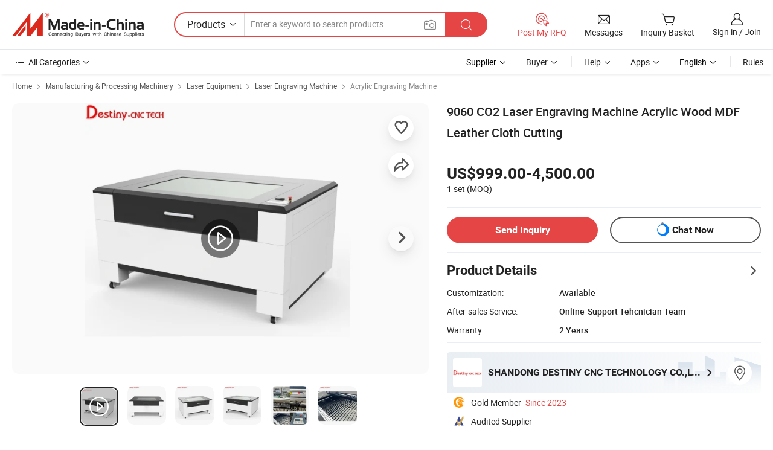

--- FILE ---
content_type: text/html;charset=UTF-8
request_url: https://destinylasermachine.en.made-in-china.com/product/GEepxVJLmYrZ/China-9060-CO2-Laser-Engraving-Machine-Acrylic-Wood-MDF-Leather-Cloth-Cutting.html
body_size: 31525
content:
<!DOCTYPE html>
<html lang="en">
<head>
            <title>9060 CO2 Laser Engraving Machine Acrylic Wood MDF Leather Cloth Cutting - Laser Machine and Laser Engraving Machine</title>
        <meta content="text/html; charset=utf-8" http-equiv="Content-Type"/>
    <meta name="referrer" content="unsafe-url"/>
    <link rel="dns-prefetch" href="//www.micstatic.com">
    <link rel="dns-prefetch" href="//image.made-in-china.com">
    <link rel="dns-prefetch" href="//www.made-in-china.com">
    <link rel="dns-prefetch" href="//pylon.micstatic.com">
    <link rel="dns-prefetch" href="//expo.made-in-china.com">
    <link rel="dns-prefetch" href="//world.made-in-china.com">
    <link rel="dns-prefetch" href="//pic.made-in-china.com">
    <link rel="dns-prefetch" href="//fa.made-in-china.com">
                            <link rel="alternate" hreflang="en" href="https://destinylasermachine.en.made-in-china.com/product/GEepxVJLmYrZ/China-9060-CO2-Laser-Engraving-Machine-Acrylic-Wood-MDF-Leather-Cloth-Cutting.html" />
                                                        <link rel="alternate" hreflang="es" href="https://es.made-in-china.com/co_destinylasermachine/product_9060-CO2-Laser-Engraving-Machine-Acrylic-Wood-MDF-Leather-Cloth-Cutting_ysyhssougy.html" />
                                            <link rel="alternate" hreflang="pt" href="https://pt.made-in-china.com/co_destinylasermachine/product_9060-CO2-Laser-Engraving-Machine-Acrylic-Wood-MDF-Leather-Cloth-Cutting_ysyhssougy.html" />
                                            <link rel="alternate" hreflang="fr" href="https://fr.made-in-china.com/co_destinylasermachine/product_9060-CO2-Laser-Engraving-Machine-Acrylic-Wood-MDF-Leather-Cloth-Cutting_ysyhssougy.html" />
                                            <link rel="alternate" hreflang="ru" href="https://ru.made-in-china.com/co_destinylasermachine/product_9060-CO2-Laser-Engraving-Machine-Acrylic-Wood-MDF-Leather-Cloth-Cutting_ysyhssougy.html" />
                                            <link rel="alternate" hreflang="it" href="https://it.made-in-china.com/co_destinylasermachine/product_9060-CO2-Laser-Engraving-Machine-Acrylic-Wood-MDF-Leather-Cloth-Cutting_ysyhssougy.html" />
                                            <link rel="alternate" hreflang="de" href="https://de.made-in-china.com/co_destinylasermachine/product_9060-CO2-Laser-Engraving-Machine-Acrylic-Wood-MDF-Leather-Cloth-Cutting_ysyhssougy.html" />
                                            <link rel="alternate" hreflang="nl" href="https://nl.made-in-china.com/co_destinylasermachine/product_9060-CO2-Laser-Engraving-Machine-Acrylic-Wood-MDF-Leather-Cloth-Cutting_ysyhssougy.html" />
                                            <link rel="alternate" hreflang="ar" href="https://sa.made-in-china.com/co_destinylasermachine/product_9060-CO2-Laser-Engraving-Machine-Acrylic-Wood-MDF-Leather-Cloth-Cutting_ysyhssougy.html" />
                                            <link rel="alternate" hreflang="ko" href="https://kr.made-in-china.com/co_destinylasermachine/product_9060-CO2-Laser-Engraving-Machine-Acrylic-Wood-MDF-Leather-Cloth-Cutting_ysyhssougy.html" />
                                            <link rel="alternate" hreflang="ja" href="https://jp.made-in-china.com/co_destinylasermachine/product_9060-CO2-Laser-Engraving-Machine-Acrylic-Wood-MDF-Leather-Cloth-Cutting_ysyhssougy.html" />
                                            <link rel="alternate" hreflang="hi" href="https://hi.made-in-china.com/co_destinylasermachine/product_9060-CO2-Laser-Engraving-Machine-Acrylic-Wood-MDF-Leather-Cloth-Cutting_ysyhssougy.html" />
                                            <link rel="alternate" hreflang="th" href="https://th.made-in-china.com/co_destinylasermachine/product_9060-CO2-Laser-Engraving-Machine-Acrylic-Wood-MDF-Leather-Cloth-Cutting_ysyhssougy.html" />
                                            <link rel="alternate" hreflang="tr" href="https://tr.made-in-china.com/co_destinylasermachine/product_9060-CO2-Laser-Engraving-Machine-Acrylic-Wood-MDF-Leather-Cloth-Cutting_ysyhssougy.html" />
                                            <link rel="alternate" hreflang="vi" href="https://vi.made-in-china.com/co_destinylasermachine/product_9060-CO2-Laser-Engraving-Machine-Acrylic-Wood-MDF-Leather-Cloth-Cutting_ysyhssougy.html" />
                                            <link rel="alternate" hreflang="id" href="https://id.made-in-china.com/co_destinylasermachine/product_9060-CO2-Laser-Engraving-Machine-Acrylic-Wood-MDF-Leather-Cloth-Cutting_ysyhssougy.html" />
                                    <link rel="alternate" hreflang="x-default" href="https://destinylasermachine.en.made-in-china.com/product/GEepxVJLmYrZ/China-9060-CO2-Laser-Engraving-Machine-Acrylic-Wood-MDF-Leather-Cloth-Cutting.html" />
    <meta name="viewport" content="initial-scale=1.0,user-scalable=no,maximum-scale=1,width=device-width">
    <meta name="format-detection" content="telephone=no">
            <meta name="Keywords" content="9060 CO2 Laser Engraving Machine Acrylic Wood MDF Leather Cloth Cutting, Laser Machine, Laser Engraving Machine"/>
            <meta name="Description"
              content="9060 CO2 Laser Engraving Machine Acrylic Wood MDF Leather Cloth Cutting, Find Details and Price about Laser Machine Laser Engraving Machine from 9060 CO2 Laser Engraving Machine Acrylic Wood MDF Leather Cloth Cutting - SHANDONG DESTINY CNC TECHNOLOGY CO.,LTD."/>
            <meta http-equiv="X-UA-Compatible" content="IE=Edge, chrome=1"/>
    <meta name="renderer" content="webkit"/>
             <meta property="og:title" content="[Hot Item] 9060 CO2 Laser Engraving Machine Acrylic Wood MDF Leather Cloth Cutting"/>
<meta property="og:type" content="product"/>
<meta property="og:url" content="https://destinylasermachine.en.made-in-china.com/product/GEepxVJLmYrZ/China-9060-CO2-Laser-Engraving-Machine-Acrylic-Wood-MDF-Leather-Cloth-Cutting.html"/>
<meta property="og:image" content="https://image.made-in-china.com/2f0j00kugoniIRJrpc/9060-CO2-Laser-Engraving-Machine-Acrylic-Wood-MDF-Leather-Cloth-Cutting.jpg"/>
<meta property="og:site_name" content="Made-in-China.com"/>
<meta property="fb:admins" content="292039974180201"/>
<meta property="fb:page_id" content="10150525576765348"/>
<meta property="fb:app_id" content="205885989426763"/>
<meta property="og:description" content="After-sales Service: Online-Support Tehcnician Team Warranty: 2 Years Application: Leather Industry, Domestic, Carpentry, Printing &amp; Packaging, Construction Industry, Molds &amp; Dies, Crafts Industr, Advertising Industry Cooling System: Water Cooling Technical Class: Continuous Wave Laser Automatic Grade: Automatic"/>
<meta property="product:price:amount" content="999.0" />
<meta property="product:price:currency" content="USD" />
<meta property="og:availability" content="instock" />
<link rel="canonical" href="https://destinylasermachine.en.made-in-china.com/product/GEepxVJLmYrZ/China-9060-CO2-Laser-Engraving-Machine-Acrylic-Wood-MDF-Leather-Cloth-Cutting.html" />
            <link rel="alternate" media="only screen and (max-width:640px)" href="https://m.made-in-china.com/product/9060-CO2-Laser-Engraving-Machine-Acrylic-Wood-MDF-Leather-Cloth-Cutting-2026009152.html">
            <link rel="amphtml" href="https://m.made-in-china.com/amp/product/9060-CO2-Laser-Engraving-Machine-Acrylic-Wood-MDF-Leather-Cloth-Cutting-2026009152.html">
        <link rel="stylesheet" type="text/css" href="https://www.micstatic.com/landing/www/product/detail_v2/css/product-detail_620f98df.css" media="all"/>
                    <!-- Polyfill Code Begin --><script chaset="utf-8" type="text/javascript" src="https://www.micstatic.com/polyfill/polyfill-simplify_eb12d58d.js"></script><!-- Polyfill Code End --></head>
        <body class="theme-01 J-ATF" style="overflow-y: scroll;" probe-clarity="false" >
    <div style="position:absolute;top:0;left:0;width:1px;height:1px;overflow:hidden">
                                            <img src="//stat.made-in-china.com/event/rec.gif?type=10&data=%7B%22pdid%22%3A%222026009152%22%2C%22list%22%3A%5B%7B%22t%22%3A1%2C%22f%22%3A0%2C%22id%22%3A%222021541042%22%7D%2C%7B%22t%22%3A1%2C%22f%22%3A0%2C%22id%22%3A%222021541122%22%7D%2C%7B%22t%22%3A1%2C%22f%22%3A0%2C%22id%22%3A%222021580522%22%7D%2C%7B%22t%22%3A1%2C%22f%22%3A0%2C%22id%22%3A%222021540962%22%7D%2C%7B%22t%22%3A1%2C%22f%22%3A0%2C%22id%22%3A%222025654912%22%7D%2C%7B%22t%22%3A1%2C%22f%22%3A0%2C%22id%22%3A%222024337122%22%7D%2C%7B%22t%22%3A1%2C%22f%22%3A0%2C%22id%22%3A%222024416182%22%7D%2C%7B%22t%22%3A1%2C%22f%22%3A0%2C%22id%22%3A%222028782132%22%7D%2C%7B%22t%22%3A1%2C%22f%22%3A0%2C%22id%22%3A%222024416142%22%7D%2C%7B%22t%22%3A1%2C%22f%22%3A0%2C%22id%22%3A%222028817612%22%7D%5D%7D&st=407" alt=""/>
            </div>
    <input type="hidden" id="lan" name="lan" value="en">
    <input type="hidden" name="pg_abp" id="pg_abp" value="a">
    <input type="hidden" name="isGoogleSeoBuyer" id="isGoogleSeoBuyer" value="false">
    <input type="hidden" name="verifiedTranslate" id="verifiedTranslate" value="Verified Certificate">
    <input type="hidden" class="J-data-pid" value="2026009152">
            <input type="hidden" class="J-data-layout" value="2">
    <input type="hidden" value="prodDetail">
    <input type="hidden" id="loginUserName" value="destinylasermachine"/>
    <input type="hidden" id="comReviewSourceId" name="comReviewSourceId" value="BvrGRbnTJWYS"/>
    <input type="hidden" name="user_behavior_trace_id" id="user_behavior_trace_id" value="1jf69mn3s3bs"/>
    <input type="hidden" name="receptionABTestSwitch" id="receptionABTestSwitch" value="true"/>
    <input type="hidden" name="alertReceptionCardWaitingTime" id="alertReceptionCardWaitingTime" value="1"/>
            <div id="header" ></div>
<script>
    function headerHomeInit() {
        const funcName = 'headerHome';
        const app = new window[funcName]({target: document.getElementById('header'), props: {props: {"pageType":8,"logoTitle":"Manufacturers & Suppliers","logoUrl":null,"base":{"buyerInfo":{"service":"Service","newUserGuide":"New User Guide","auditReport":"Audited Suppliers' Reports","meetSuppliers":"Meet Suppliers","onlineTrading":"Secured Trading Service","buyerCenter":"Buyer Center","contactUs":"Contact Us","search":"Search","prodDirectory":"Product Directory","supplierDiscover":"Supplier Discover","sourcingRequest":"Post Sourcing Request","quickLinks":"Quick Links","myFavorites":"My Favorites","visitHistory":"Browsing History","buyer":"Buyer","blog":"Business Insights"},"supplierInfo":{"supplier":"Supplier","joinAdvance":"加入高级会员","tradeServerMarket":"外贸服务市场","memberHome":"外贸e家","cloudExpo":"Smart Expo云展会","onlineTrade":"交易服务","internationalLogis":"国际物流","northAmericaBrandSailing":"北美全渠道出海","micDomesticTradeStation":"中国制造网内贸站"},"helpInfo":{"whyMic":"Why Made-in-China.com","auditSupplierWay":"How Do We Audit Suppliers","securePaymentWay":"How Do We Secure Payment","submitComplaint":"Submit a Complaint","contactUs":"Contact Us","faq":"FAQ","help":"Help"},"appsInfo":{"downloadApp":"Download App!","forBuyer":"For Buyer","forSupplier":"For Supplier","exploreApp":"Explore App Exclusive Discounts","apps":"Apps"},"languages":[{"lanCode":0,"simpleName":"en","name":"English","value":"https://destinylasermachine.en.made-in-china.com/product/GEepxVJLmYrZ/China-9060-CO2-Laser-Engraving-Machine-Acrylic-Wood-MDF-Leather-Cloth-Cutting.html","htmlLang":"en"},{"lanCode":5,"simpleName":"es","name":"Español","value":"https://es.made-in-china.com/co_destinylasermachine/product_9060-CO2-Laser-Engraving-Machine-Acrylic-Wood-MDF-Leather-Cloth-Cutting_ysyhssougy.html","htmlLang":"es"},{"lanCode":4,"simpleName":"pt","name":"Português","value":"https://pt.made-in-china.com/co_destinylasermachine/product_9060-CO2-Laser-Engraving-Machine-Acrylic-Wood-MDF-Leather-Cloth-Cutting_ysyhssougy.html","htmlLang":"pt"},{"lanCode":2,"simpleName":"fr","name":"Français","value":"https://fr.made-in-china.com/co_destinylasermachine/product_9060-CO2-Laser-Engraving-Machine-Acrylic-Wood-MDF-Leather-Cloth-Cutting_ysyhssougy.html","htmlLang":"fr"},{"lanCode":3,"simpleName":"ru","name":"Русский язык","value":"https://ru.made-in-china.com/co_destinylasermachine/product_9060-CO2-Laser-Engraving-Machine-Acrylic-Wood-MDF-Leather-Cloth-Cutting_ysyhssougy.html","htmlLang":"ru"},{"lanCode":8,"simpleName":"it","name":"Italiano","value":"https://it.made-in-china.com/co_destinylasermachine/product_9060-CO2-Laser-Engraving-Machine-Acrylic-Wood-MDF-Leather-Cloth-Cutting_ysyhssougy.html","htmlLang":"it"},{"lanCode":6,"simpleName":"de","name":"Deutsch","value":"https://de.made-in-china.com/co_destinylasermachine/product_9060-CO2-Laser-Engraving-Machine-Acrylic-Wood-MDF-Leather-Cloth-Cutting_ysyhssougy.html","htmlLang":"de"},{"lanCode":7,"simpleName":"nl","name":"Nederlands","value":"https://nl.made-in-china.com/co_destinylasermachine/product_9060-CO2-Laser-Engraving-Machine-Acrylic-Wood-MDF-Leather-Cloth-Cutting_ysyhssougy.html","htmlLang":"nl"},{"lanCode":9,"simpleName":"sa","name":"العربية","value":"https://sa.made-in-china.com/co_destinylasermachine/product_9060-CO2-Laser-Engraving-Machine-Acrylic-Wood-MDF-Leather-Cloth-Cutting_ysyhssougy.html","htmlLang":"ar"},{"lanCode":11,"simpleName":"kr","name":"한국어","value":"https://kr.made-in-china.com/co_destinylasermachine/product_9060-CO2-Laser-Engraving-Machine-Acrylic-Wood-MDF-Leather-Cloth-Cutting_ysyhssougy.html","htmlLang":"ko"},{"lanCode":10,"simpleName":"jp","name":"日本語","value":"https://jp.made-in-china.com/co_destinylasermachine/product_9060-CO2-Laser-Engraving-Machine-Acrylic-Wood-MDF-Leather-Cloth-Cutting_ysyhssougy.html","htmlLang":"ja"},{"lanCode":12,"simpleName":"hi","name":"हिन्दी","value":"https://hi.made-in-china.com/co_destinylasermachine/product_9060-CO2-Laser-Engraving-Machine-Acrylic-Wood-MDF-Leather-Cloth-Cutting_ysyhssougy.html","htmlLang":"hi"},{"lanCode":13,"simpleName":"th","name":"ภาษาไทย","value":"https://th.made-in-china.com/co_destinylasermachine/product_9060-CO2-Laser-Engraving-Machine-Acrylic-Wood-MDF-Leather-Cloth-Cutting_ysyhssougy.html","htmlLang":"th"},{"lanCode":14,"simpleName":"tr","name":"Türkçe","value":"https://tr.made-in-china.com/co_destinylasermachine/product_9060-CO2-Laser-Engraving-Machine-Acrylic-Wood-MDF-Leather-Cloth-Cutting_ysyhssougy.html","htmlLang":"tr"},{"lanCode":15,"simpleName":"vi","name":"Tiếng Việt","value":"https://vi.made-in-china.com/co_destinylasermachine/product_9060-CO2-Laser-Engraving-Machine-Acrylic-Wood-MDF-Leather-Cloth-Cutting_ysyhssougy.html","htmlLang":"vi"},{"lanCode":16,"simpleName":"id","name":"Bahasa Indonesia","value":"https://id.made-in-china.com/co_destinylasermachine/product_9060-CO2-Laser-Engraving-Machine-Acrylic-Wood-MDF-Leather-Cloth-Cutting_ysyhssougy.html","htmlLang":"id"}],"showMlan":true,"showRules":false,"rules":"Rules","language":"en","menu":"Menu","subTitle":null,"subTitleLink":null,"stickyInfo":null},"categoryRegion":{"categories":"All Categories","categoryList":[{"name":"Agriculture & Food","value":"https://www.made-in-china.com/products/catlist/listsubcat/105/00/mic/Agriculture_Food.html","catCode":"1000000000"},{"name":"Apparel & Accessories","value":"https://www.made-in-china.com/products/catlist/listsubcat/108/00/mic/Apparel_Accessories.html","catCode":"1100000000"},{"name":"Arts & Crafts","value":"https://www.made-in-china.com/products/catlist/listsubcat/111/00/mic/Arts_Crafts.html","catCode":"1200000000"},{"name":"Auto, Motorcycle Parts & Accessories","value":"https://www.made-in-china.com/Auto-Parts-Accessories-Catalog/Auto-Parts-Accessories.html","catCode":"2900000000"},{"name":"Bags, Cases & Boxes","value":"https://www.made-in-china.com/Bags-Cases-Boxes-Catalog/Bags-Cases-Boxes.html","catCode":"2600000000"},{"name":"Chemicals","value":"https://www.made-in-china.com/products/catlist/listsubcat/114/00/mic/Chemicals.html","catCode":"1300000000"},{"name":"Computer Products","value":"https://www.made-in-china.com/Computer-Products-Catalog/Computer-Products.html","catCode":"3300000000"},{"name":"Construction & Decoration","value":"https://www.made-in-china.com/products/catlist/listsubcat/120/00/mic/Construction_Decoration.html","catCode":"1500000000"},{"name":"Consumer Electronics","value":"https://www.made-in-china.com/Consumer-Electronics-Catalog/Consumer-Electronics.html","catCode":"1400000000"},{"name":"Electrical & Electronics","value":"https://www.made-in-china.com/products/catlist/listsubcat/123/00/mic/Electrical_Electronics.html","catCode":"1600000000"},{"name":"Furniture","value":"https://www.made-in-china.com/Furniture-Furnishing-Catalog/Furniture-Furnishing.html","catCode":"2700000000"},{"name":"Health & Medicine","value":"https://www.made-in-china.com/products/catlist/listsubcat/126/00/mic/Health_Medicine.html","catCode":"1700000000"},{"name":"Industrial Equipment & Components","value":"https://www.made-in-china.com/Industrial-Equipment-Components-Catalog/Industrial-Equipment-Components.html","catCode":"3400000000"},{"name":"Instruments & Meters","value":"https://www.made-in-china.com/Instruments-Meters-Catalog/Instruments-Meters.html","catCode":"3500000000"},{"name":"Light Industry & Daily Use","value":"https://www.made-in-china.com/products/catlist/listsubcat/129/00/mic/Light_Industry_Daily_Use.html","catCode":"1800000000"},{"name":"Lights & Lighting","value":"https://www.made-in-china.com/Lights-Lighting-Catalog/Lights-Lighting.html","catCode":"3000000000"},{"name":"Manufacturing & Processing Machinery","value":"https://www.made-in-china.com/products/catlist/listsubcat/132/00/mic/Machinery.html","catCode":"1900000000"},{"name":"Metallurgy, Mineral & Energy","value":"https://www.made-in-china.com/products/catlist/listsubcat/135/00/mic/Metallurgy_Mineral_Energy.html","catCode":"2000000000"},{"name":"Office Supplies","value":"https://www.made-in-china.com/Office-Supplies-Catalog/Office-Supplies.html","catCode":"2800000000"},{"name":"Packaging & Printing","value":"https://www.made-in-china.com/Packaging-Printing-Catalog/Packaging-Printing.html","catCode":"3600000000"},{"name":"Security & Protection","value":"https://www.made-in-china.com/Security-Protection-Catalog/Security-Protection.html","catCode":"2500000000"},{"name":"Service","value":"https://www.made-in-china.com/products/catlist/listsubcat/147/00/mic/Service.html","catCode":"2400000000"},{"name":"Sporting Goods & Recreation","value":"https://www.made-in-china.com/Sporting-Goods-Recreation-Catalog/Sporting-Goods-Recreation.html","catCode":"3100000000"},{"name":"Textile","value":"https://www.made-in-china.com/products/catlist/listsubcat/138/00/mic/Textile.html","catCode":"2100000000"},{"name":"Tools & Hardware","value":"https://www.made-in-china.com/Tools-Hardware-Catalog/Tools-Hardware.html","catCode":"3200000000"},{"name":"Toys","value":"https://www.made-in-china.com/products/catlist/listsubcat/141/00/mic/Toys.html","catCode":"2200000000"},{"name":"Transportation","value":"https://www.made-in-china.com/products/catlist/listsubcat/144/00/mic/Transportation.html","catCode":"2300000000"}],"more":"More"},"searchRegion":{"show":true,"lookingFor":"Tell us what you are looking for...","homeUrl":"//en.made-in-china.com","products":"Products","suppliers":"Suppliers","auditedFactory":null,"uploadImage":"Upload Image","max20MbPerImage":"Max 20MB per Image","yourRecentKeywords":"Your Recent Keywords","clearHistory":"Clear History","popularSearches":"Related Searches","relatedSearches":"More","more":null,"maxSizeErrorMsg":"Upload failed. Max image size is 20MB.","noNetworkErrorMsg":"No network connection. Please check your network settings and try again.","uploadFailedErrorMsg":"Upload failed.Incorrect image format. Supported formats: JPG,PNG,BMP.","relatedList":null,"relatedTitle":null,"relatedTitleLink":null,"formParams":{"subaction":"hunt","style":"b","mode":"and","code":"0","comProvince":"nolimit","order":"0","isOpenCorrection":"1","org":"top","word":null,"keyword":null,"condition":"0","file":null,"conditionParamsList":[{"condition":"0","conditionName":"Products","action":"https://www.made-in-china.com/productdirectory.do?subaction=hunt&style=b&mode=and&code=0&comProvince=nolimit&order=0&isOpenCorrection=1&org=top&searchType=0&word=#word#","searchUrl":"https://keywordsuggestions.made-in-china.com/suggest/getEnProdSuggest.do?param=#param#&kind=5&ad=1&id=MICSearchSuggest&count=10&ignoreCase=true&matchAnywhere=true&catflag=1&seo=1","inputPlaceholder":"Enter a keyword to search products"},{"condition":"1","conditionName":"Suppliers","action":"https://www.made-in-china.com/companysearch.do?subaction=hunt&style=b&mode=and&code=0&comProvince=nolimit&order=0&isOpenCorrection=1&searchType=1&word=#word#","searchUrl":"https://keywordsuggestions.made-in-china.com/suggest/getEnSupplierSuggest.do?param=#param#&kind=5&ad=1&id=MICSearchSuggest&count=10&ignoreCase=true&matchAnywhere=true&catflag=1","inputPlaceholder":"Enter a keyword to search suppliers"}]},"mlanFormParams":null,"enterKeywordTips":"Please enter a keyword at least for your search.","openMultiSearch":false},"frequentRegion":{"rfq":{"rfq":"Post My RFQ","searchRfq":"Search RFQs","acquireRfqHover":"Tell us what you need and try the easy way to get quotes!","searchRfqHover":"Discover quality RFQs and connect with big-budget buyers"},"account":{"account":"Account","signIn":"Sign in","join":"Join","newUser":"New User","joinFree":"Join Free","or":"Or","socialLogin":"By clicking Sign In, Join Free or Continue with Facebook, Linkedin, Twitter, Google, %s I agree to the %sUser Agreement%s and the %sPrivacy Policy%s","message":"Messages","quotes":"Quotes","orders":"Orders","favorites":"Favorites","visitHistory":"Browsing History","postSourcingRequest":"Post Sourcing Request","hi":"Hi","signOut":"Sign Out","manageProduct":"Manage Products","editShowroom":"Edit Showroom","username":"","userType":null,"foreignIP":true,"currentYear":2026,"userAgreement":"User Agreement","privacyPolicy":"Privacy Policy"},"message":{"message":"Messages","signIn":"Sign in","join":"Join","newUser":"New User","joinFree":"Join Free","viewNewMsg":"Sign in to view the new messages","inquiry":"Inquiries","rfq":"RFQs","awaitingPayment":"Awaiting payments","chat":"Chats","awaitingQuotation":"Awaiting Quotations"},"cart":{"cart":"Inquiry Basket"}},"busiRegion":null,"previewRegion":null}}});
		const hoc=o=>(o.__proto__.$get=function(o){return this.$$.ctx[this.$$.props[o]]},o.__proto__.$getKeys=function(){return Object.keys(this.$$.props)},o.__proto__.$getProps=function(){return this.$get("props")},o.__proto__.$setProps=function(o){var t=this.$getKeys(),s={},p=this;t.forEach(function(o){s[o]=p.$get(o)}),s.props=Object.assign({},s.props,o),this.$set(s)},o.__proto__.$help=function(){console.log("\n            $set(props): void             | 设置props的值\n            $get(key: string): any        | 获取props指定key的值\n            $getKeys(): string[]          | 获取props所有key\n            $getProps(): any              | 获取props里key为props的值（适用nail）\n            $setProps(params: any): void  | 设置props里key为props的值（适用nail）\n            $on(ev, callback): func       | 添加事件监听，返回移除事件监听的函数\n            $destroy(): void              | 销毁组件并触发onDestroy事件\n        ")},o);
        window[`${funcName}Api`] = hoc(app);
    };
</script><script type="text/javascript" crossorigin="anonymous" onload="headerHomeInit()" src="https://www.micstatic.com/nail/pc/header-home_7ca8e9c4.js"></script>        <div class="sr-container J-layout ">
        <script type="text/x-data" class="J-mlan-stat-data">{"t":"mLanCou","f":"prodDetail","vId":null}</script>
                <div>
            <input type="hidden" id="J-detail-isProduct"/>
            <input type="hidden" id="loginUserName" value="destinylasermachine"/>
            <input type="hidden" id="curLanCode" value="0"/>
            <input type="hidden" id="sensor_pg_v" value="pid:GEepxVJLmYrZ,cid:BvrGRbnTJWYS,tp:104,stp:10403,plate:normal,sst:paid,is_trade:0,is_sample:0,is_rushorder:0,is_verified:2,abt:null,abp:a"/>
            <input type="hidden" id="productId" value="GEepxVJLmYrZ"/>
            <input type="hidden" id="loginCountry" value="United_States"/>
            <input type="hidden" id="isUser" value="false"/>
            <input type="hidden" id="userEmailAddress" value=""/>
                        <script class="J-mlan-config" type="text/data-lang" data-lang="en">
                {
                    "more": "View All",
                    "less": "View Less",
                    "pmore": "More",
                    "pless": "Less",
                    "verifiedTranslate": "Verified Certificate",
                    "emailRequired": "Please enter your email address.",
                    "email": "Please enter a valid email address.",
                    "contentRequired": "Please enter the content for your inquiry.",
                    "maxLength": "Your inquiry content must be between 20 to 4000 characters.",
                    "quiryDialogTitle": "Enter your contact to build trust with supplier(s)",
                    "videoTitle": "Watch Related Videos",
                    "alsoViewTitle": "People who viewed this also viewed",
                    "latestPriceTitle": "Enter your detailed requirements to receive an accurate quote",
                    "Enter your email address":"Enter your email address",
                    "ratingReviews": "Ratings & Reviews",
                    "selectOptions": ["Top Reviews", "Most Recent"],
                    "frequencyError": "Your operation is too frequent, please try again later.",
                    "overallReviews": {
                        "title": "Overall Reviews",
                        "reviews": "Reviews",
                        "star": "Star"
                    },
                    "customerSatisfaction": {
                        "title": "Customer Satisfaction",
                        "response": "Response",
                        "service": "Service",
                        "quality": "Quality",
                        "delivery": "Delivery"
                    },
                    "reviewDetails": {
                        "title": "Review Details",
                        "verifiedPurchase": "Verified Purchase",
                        "showPlace": {
                            "publicShow": "Public show",
                            "publicShowInProtection": "Public show (Protection period)",
                            "onlyInVo": "Only show in VO"
                        },
                        "modified": "Modified"
                    },
                    "pager": {
                        "goTo": "Go To",
                        "page": "Page",
                        "next": "Next",
                        "prev": "Prev",
                        "confirm": "Confirm"
                    },
                    "loadingTip": "Loading",
                    "foldingReviews": "View Folding Reviews",
                    "noInfoTemporarily": "No information temporarily.",
                    "strengthLabel": "Verified strength label",
                    "Negotiable":"Negotiable",
                    "Free Shipping to {{country}} by {{carrier}}":"Free Shipping to {{country}} by {{carrier}}",
                    "Estimated delivery time $ Days":"Estimated delivery time $ Days",
                    "To be negotiated to {{country}} by {{carrier}}":"To be negotiated to {{country}} by {{carrier}}",
                    "US$ {{freight}} to {{country}} by {{carrier}}":"US$ {{freight}} to {{country}} by {{carrier}}",
                    "Still deciding? Get samples of $ !": "Still deciding? Get samples of $ !",
                    "Shipping Cost": "Shipping Cost",
                    "Delivery": "Delivery",
                    "{{buyerName}} made an order recently.": "{{buyerName}} made an order recently.",
                    "The hot selling product from our verified and experienced supplier.": "The hot selling product from our verified and experienced supplier.",
                    "selectSkuSpec": "Select variations and quantity",
                    "productSpecification": "Product Specifications",
                    "productsTotalAmount": "Products Total Amount",
                    "sendInquiry": "Send Inquiry",
                    "minOrderTips": "Your product quantity is less than {{minTotalCount}} MOQ.",
                    "buyNow": "Buy Now",
                    "startOrderRequest": "Start Order Request",
                    "shippingFeeTips": "Does not include shipping fees."

                }
            </script>
            <div class="sr-layout-wrap sr-layout-resp">
                <div class="detail-top-bar" >
                                            <div class="sr-QPWords-cont">
                            <ul>
                                                                                                                                    <li class="sr-QPWords-item">
                                        <a href="//www.made-in-china.com" target="_blank" rel="nofollow">Home</a>
                                        <i class="ob-icon icon-right"></i>
                                                                                    <a href="//www.made-in-china.com/products/catlist/listsubcat/132/00/mic/Machinery.html" target="_blank">Manufacturing & Processing Machinery</a>
                                            <i class="ob-icon icon-right"></i>
                                                                                    <a href="//www.made-in-china.com/Manufacturing-Processing-Machinery-Catalog/Laser-Equipment.html" target="_blank">Laser Equipment</a>
                                            <i class="ob-icon icon-right"></i>
                                                                                <a href="//www.made-in-china.com/Manufacturing-Processing-Machinery-Catalog/Laser-Engraving-Machine.html" target="_blank">Laser Engraving Machine</a>
                                                                                    <i class="ob-icon icon-right"></i>
                                            <a href="https://www.made-in-china.com/Manufacturing-Processing-Machinery-Catalog/browse-Acrylic-Engraving-Machine-19900200000002.html" target="_blank">Acrylic Engraving Machine</a>
                                                                            </li>
                                                            </ul>
                        </div>
                                    </div>
                            </div>
                        <div class="sr-layout-detail clears">
                <div class="sr-detail-content clears">
                    <div class="sr-layout-block sr-layout-left">
                        <div class="sr-layout-content sr-proMainInfo J-sr-proMainInfo">
                            <div class="sr-proMainInfo-baseInfo J-proMainInfo-baseInfo" faw-module="main_function" faw-exposure>
        <div class="sr-proMainInfo-baseInfo-name">
            <h1 class="sr-proMainInfo-baseInfoH1 J-baseInfo-name" data-prod-tag="">
                <span class="J-meiAward"></span> <span>9060 CO2 Laser Engraving Machine Acrylic Wood MDF Leather Cloth Cutting</span>
            </h1>
            <div class="tag-wrapper">
                <div class="J-deal-tag"></div>
            </div>
                            <div class="J-prodexpo"></div>
                    </div>
            <div class="sr-proMainInfo-baseInfo-property">
            <div class="baseInfo-price-related">
                <div class="J-activity-banner attr-line"></div>
                <input type="hidden" id="inquiry4PriceHref" name="inquiry4PriceHref" value="//www.made-in-china.com/sendInquiry/prod_GEepxVJLmYrZ_BvrGRbnTJWYS_0.html?plant=en&from=shrom&type=cs&style=3&page=p_detail">
                <div class="swiper-proMainInfo-baseInfo-propertyGetPrice-container">
                    <input type="hidden" value="{'Payment Terms':'L/C, T/T, Western Union, Paypal, Money Gram','Port':'Qingdao, China'}" id="priceProp">
                                                                                                        <div class="sr-proMainInfo-baseInfo-propertyPrice">
                                                    <div class="only-one-priceNum">
                                <table>
                                    <tbody>
                                    <tr style="display: inline-flex;align-items: baseline; flex-wrap: wrap;flex-direction: column;" class="only-one-priceNum-tr">
                                        <td style="padding: 0 !important;">
                                        <span class="only-one-priceNum-td-left">US$999.00-4,500.00 </span>
                                        </td>
                                        <td style="padding: 0" class="sa-only-property-price only-one-priceNum-price">
                                            <span style="color: #222">1 set</span>
                                            <span style="color: #222">
                                            (MOQ)
                                        </span>
                                        </td>
                                    </tr>
                                    </tbody>
                                </table>
                            </div>
                    </div>
                </div>
                <div class="coupon-and-getlastprice">
                                            <div class="J-coupon-box"></div>
                                    </div>
            </div>
            <input type="hidden" id="login" value="false">
                        <div class="sr-proMainInfo-baseInfo-propertyAttr">
                <div>
        <input type="hidden" id="hasProdSpecs" value="false">
</div>
                                <div>
    <input type="hidden" id="supportRushOrder" value="false">
<div class="sr-layout-block contact-block J-contact-fix two-button">
    <div class="button-block contact-btn">
        <a fun-inquiry-product class="btns button-link-contact J-prod-btn-contact" target="_blank" href="https://www.made-in-china.com/sendInquiry/prod_GEepxVJLmYrZ_BvrGRbnTJWYS.html?plant=en&from=shrom&type=cs&style=3&page=p_detail" rel="nofollow" ads-data="st:24,pdid:GEepxVJLmYrZ,pcid:BvrGRbnTJWYS"> Send Inquiry
        </a>
    </div>
    <div class="sr-side-contSupplier-chat button-block J-sr-side-contSupplier-chat">
        <b text='[{"offline": {"text":"Chat Now","title":"Supplier is offline now, please leave your message."}, "online": {"text":"Chat Now","title":"Chat with supplier online now!"}}]' class="tm3_chat_status" lan="en" tmlan="en" dataId="BvrGRbnTJWYS_GEepxVJLmYrZ_1" inquiry="https://www.made-in-china.com/sendInquiry/prod_GEepxVJLmYrZ_BvrGRbnTJWYS.html?plant=en&from=shrom&type=cs&style=3&page=p_detail" processor="chat" cid="BvrGRbnTJWYS"></b>
        <span rel="nofollow" ads-data="st:13" class="tm-placeholder" title="Chat with supplier online now!" role="button" tabindex="0" aria-label="tm">
                            Chat Now
                    </span>
    </div>
</div>
    </div>
                                    <div class="attr-line"></div>
                    <div class="product-details-title pointer J-prod-detail" ads-data="st:309">
                        <span>Product Details</span>
                        <span><i class="ob-icon icon-right"></i></span>
                    </div>
                    <table>
                        <tbody>
                                                        <tr>
                                <th width="166" class="th-label">Customization:</th>
                                <td>Available</td>
                            </tr>
                                                        <tr>
                                <th width="166" class="th-label">After-sales Service:</th>
                                <td>Online-Support Tehcnician Team</td>
                            </tr>
                                                        <tr>
                                <th width="166" class="th-label">Warranty:</th>
                                <td>2 Years</td>
                            </tr>
                        </tbody>
                    </table>
                                    <div class="attr-line"></div>
                <div class="sr-layout-block sr-com-place sr-com-place-top">
                                                                     <div faw-module="verified_company_homepage" faw-exposure>
    <input type="hidden" id="J-linkInfo" value="https://destinylasermachine.en.made-in-china.com">
        <div id="product-multi-box-small">
                                </div>
    <div class="sr-linkTo-comInfo J-linkTo-comInfo" ads-data>
        <div class="sr-com com-place-one com-place-one-new">
                            <div class="sr-com-logo" ads-data="st:185">
                    <img src="//www.micstatic.com/landing/www/product/img/transparent.png" data-original="//image.made-in-china.com/206f0j00TEPGhwtWTUuC/SHANDONG-DESTINY-CNC-TECHNOLOGY-CO-LTD-.jpg" />
                </div>
                        <div class="sr-com-info">
                <div class="sr-comInfo-title ">
                    <div class="title-txt">
                        <a href="https://destinylasermachine.en.made-in-china.com" target="_blank" ads-data="st:3" title="SHANDONG DESTINY CNC TECHNOLOGY CO.,LTD."><span class="text-ellipsis">SHANDONG DESTINY CNC TECHNOLOGY CO.,LTD.</span> <i class="ob-icon icon-right"></i></a>
                    </div>
                </div>
                <div class="info-item-out">
                </div>
            </div>
            <div class="operate-wrapper">
                                    <div class="company-location" ads-data="st:225">
                        <a class="J-location" target="_blank" href="https://destinylasermachine.en.made-in-china.com/company-SHANDONG-DESTINY-CNC-TECHNOLOGY-CO-LTD-.html">
                            <i class="ob-icon icon-coordinate"></i>
                            <div class="tip arrow-bottom tip-gold">
                                <div class="gold-content">
                                    <div class="tip-con">
                                        Shandong, China
                                    </div>
                                    <span class="arrow arrow-out">
                                    <span class="arrow arrow-in"></span>
                                </span>
                                </div>
                            </div>
                        </a>
                    </div>
            </div>
        </div>
                    <div class="rating-box">
                <div class='add_factory-icon'>
                                                </div>
                <div class="J-review-box" style="display: none">
                                            <div class="review-label">What's your impression of this company?</div>
                                            <div class="score-item review-btn" ads-data="st:114">
                            <i class="ob-icon icon-fill-text"></i>
                            <span>review now</span>
                        </div>
                </div>
            </div>
                <div class="sr-comInfo-sign com-place-two com-place-two-new no-tag ">
                                                <div class="sign-item" ads-data="st:186">
                                            <i class="item-icon icon-gold"></i>
                        Gold Member <span class="txt-year">Since 2023</span>
                                                                <div class="tip arrow-bottom tip-gold">
                        <div class="gold-content">
                            <div class="tip-con">
                                                                    <p class="tip-para">Suppliers with verified business licenses</p>
                                                            </div>
                        </div>
                    </div>
                </div>
                    </div>
    </div>
    <div class="com-place-three com-place-three-new">
                    <div class="sign-item J-verified-item" data-title="Audited by an independent third-party inspection agency" ads-data="st:113">
                <img class="item-icon" src="https://www.micstatic.com/common/img/icon-new/as-short.png" alt="Audited Supplier" />
                Audited Supplier <div class="tip arrow-bottom tip-gold">
                    <div class="gold-content">
                        <div class="tip-con">
                           <p class="tip-para">Audited by an independent third-party inspection agency</p>
                        </div>
                    </div>
                </div>
            </div>
            </div>
</div>
                                </div>
            </div>
        </div>
    </div>
<input type="hidden" id="contactNow"
       value="https://www.made-in-china.com/sendInquiry/prod_GEepxVJLmYrZ_BvrGRbnTJWYS.html?plant=en&from=shrom&type=cs&style=3&page=p_detail">
<input type="hidden" id="supportOrder" value="false"
       data-url="//membercenter.made-in-china.com/newtrade/order/page/buyer-start-order.html?from=3&prodId=GEepxVJLmYrZ&sample=0">
    <style>
    .catalogForm .form-label{
        width: 190px;
    }
    .catalogForm .form-label em{
        color: #e64545;
        margin-right: 5px;
    }
    .catalogForm .form-fields{
        margin-left: 200px;
    }
</style>
<script type="text/template" id="J-catalog-dialog">
    <div class="alert-new mb20">
        <div class="alert-con alert-warn alert-state" style="width: 100%;">
            <span class="micon-state"><i class="ob-icon icon-caution"></i></span><span class="alert-txt">Please complete the form below, we will email the catalog to you.</span>
        </div>
    </div>
    <form action="" class="obelisk-form J-catalog-form catalogForm">
        <input type="hidden" name="source" value="2"/>
        <div class="form-item">
            <label class="form-label"><em>*</em>Email Address</label>
            <div class="form-fields">
                <input type="text" name="email" maxlength="160" class="input-text span-8" value=""/>
            </div>
        </div>
        <div class="form-item">
            <label class="form-label"><em>*</em>Name</label>
            <div class="form-fields">
                <input type="text" name="name" maxlength="50" class="input-text span-8" value=""/>
            </div>
        </div>
        <div class="form-item">
            <label class="form-label"><em>*</em>Country/Region</label>
            <div class="form-fields">
                <select class="span-8 J-countrySelect" select-css="span-8 select-flags" name="comCountry" value="">
                    {{ if(hotCountries && hotCountries.length>0){ }}
                    <optgroup label="--Please Select--">
                        {{ $.each(hotCountries,function(){ }}
                        <option {{ if(selected === this.countryKey){ }}selected="selected"{{ } }} value="{{-this.countryKey}}" select-countrycode="{{-this.countryCode}}" select-css="select-flag select-flag-{{-this.simpleCountryName.toLowerCase()}}" select-rm-areacode="{{-this.showAreaCodeFram}}">{{-this.coutryName}}</option>
                        {{ }) }}
                    </optgroup>
                    {{ } }}

                    {{ if(allCountries && allCountries.length>0){ }}
                    <optgroup label="--All Countries/Regions (A to Z)--">
                        {{ $.each(allCountries,function(){ }}
                        <option {{ if(selected === this.countryKey){ }}selected="selected"{{ } }} value="{{-this.countryKey}}" select-countrycode="{{-this.countryCode}}" select-css="select-flag select-flag-{{-this.simpleCountryName.toLowerCase()}}" select-rm-areacode="{{-this.showAreaCodeFram}}">{{-this.coutryName}}</option>
                        {{ }) }}
                    </optgroup>
                    {{ } }}
                </select>
            </div>
        </div>
        <div class="form-item J-validator-box hide">
            <label class="form-label"><em>*</em>Verification Code</label>
            <div class="form-fields">
                <span class="J-validator" id="J-validator"></span>
                <div class="feedback-block J-vcode-error" wrapfor="faptcha_response_field"></div>
            </div>
        </div>
    </form>
</script><script type="text/template" id="J-dia-success">
    <div class="dlg-result">
        <div class="state">
            <i class="micon succ">&#xe000;</i>
        </div>
        <div class="msg"><p>You have submitted the request successfully!</p><p>{{-retResult.tipMessage}}</p></div>
    </div>
</script><script type="text/template" id="J-dia-warn">
    <div class="dlg-result">
        <div class="state">
            <i class="micon warning">&#xe003;</i>
        </div>
        <div class="msg"><p>{{-retResult.tipMessage}}</p></div>
    </div>
</script><script type="text/template" id="J-dia-error">
    <div class="dlg-result">
        <div class="state">
            <i class="micon error">&#xe001;</i>
        </div>
        <div class="msg"><p>Sent failed!</p><p>{{-retResult.tipMessage}}</p></div>
    </div>
</script>                             <div class="J-smallImg-wrap">
    <div class="sr-proMainInfo-slide smallImg-wrap J-pic-box-small" faw-module="main_product" faw-exposure>
        <div class="tag-wrapper">
            <div class="J-ranking-tag"></div>
        </div>
        <div class="tip-online J-sample-online-tips" style="display: none">
            <ul class="tip-cont">
                <li>
                    <span class="online-icon online-icon-1"></span>
                    <span>On-Site Scanning</span>
                </li>
                <li>
                    <span class="online-icon online-icon-2"></span>
                    <span>Precise Digital Duplicate</span>
                </li>
                <li>
                    <span class="online-icon online-icon-3"></span>
                    <span>Angle Unlimited</span>
                </li>
            </ul>
        </div>
        <input type="hidden" id="prodId" value=""/>
        <div class="sr-proMainInfo-slide-pic J-pic-list-wrap sr-proSlide">
            <div class="sr-proMainInfo-slide-container swiper-container J-pic-list-container">
                <div class="swiper-wrapper">
                                                                                                        <div class="sr-proMainInfo-slide-picItem swiper-slide J-play-video J-pic-item J-pic-large-item">
                            <div class="sr-prMainInfo-slide-inner">
                                <div class="sr-proMainInfo-slide-picInside J-play-video-wrap" faw-exposure-sub faw-video ads-data="st:15,item_type:prod_details,item_id:zEftCNyGIpUm,cloud_media_url:https://v.made-in-china.com/ucv/sbr/20a4d461706b1e6338f87a35ab6277/2297241bec10218803822142667280_h264_def.mp4">
                                    <div class="play-video-btn J-play-video-btn">
                                                                                    <img src="//image.made-in-china.com/318f0j00uQEURKrtDizl/1-14-mp4.webp" alt="" >
                                                                                <span class="play-mark"><i class="ob-icon icon-play"></i></span>
                                        <script type="text/data-video">
                                        {
                                            "videoUrl": "https://v.made-in-china.com/ucv/sbr/20a4d461706b1e6338f87a35ab6277/2297241bec10218803822142667280_h264_def.mp4",
                                    "vid": "1021880382",
                                    "autoplay": true
                                }
                                    </script>
                                    </div>
                                </div>
                            </div>
                        </div>
                            <div class="sr-proMainInfo-slide-picItem swiper-slide enlarge-hide J-pic-large-item J-pic-item" fsrc="//image.made-in-china.com/2f0j00kugoniIRJrpc/9060-CO2-Laser-Engraving-Machine-Acrylic-Wood-MDF-Leather-Cloth-Cutting.webp" >
                                <div class="sr-prMainInfo-slide-inner">
                                    <div class="sr-proMainInfo-slide-picInside">
                                                                                <a class="enlargeHref" href="javascript:void(0);" ads-data="st:9" >
                                                                                    <img class="J-picImg-zoom-in" ads-data="st:239" data-index="2" loading="lazy" src="//image.made-in-china.com/202f0j00kugoniIRJrpc/9060-CO2-Laser-Engraving-Machine-Acrylic-Wood-MDF-Leather-Cloth-Cutting.webp" alt="9060 CO2 Laser Engraving Machine Acrylic Wood MDF Leather Cloth Cutting pictures & photos">
                                                                                </a>
                                                                            </div>
                                                                            <div class="sr-proMainInfo-slide-picLarge J-pic-zoom-in" ads-data="st:239" data-index="2"></div>
                                                                                                                <input type="hidden" class="encodeImgId" value="kRYWCiuTOrpc"/>
                                                                    </div>
                            </div>
                            <div class="sr-proMainInfo-slide-picItem swiper-slide enlarge-hide J-pic-large-item J-pic-item" fsrc="//image.made-in-china.com/2f0j00crpoyzLKHgub/9060-CO2-Laser-Engraving-Machine-Acrylic-Wood-MDF-Leather-Cloth-Cutting.webp" >
                                <div class="sr-prMainInfo-slide-inner">
                                    <div class="sr-proMainInfo-slide-picInside">
                                                                                <a class="enlargeHref" href="javascript:void(0);" ads-data="st:9" >
                                                                                    <img class="J-picImg-zoom-in" ads-data="st:239" data-index="3" loading="lazy" src="//image.made-in-china.com/202f0j00crpoyzLKHgub/9060-CO2-Laser-Engraving-Machine-Acrylic-Wood-MDF-Leather-Cloth-Cutting.webp" alt="9060 CO2 Laser Engraving Machine Acrylic Wood MDF Leather Cloth Cutting pictures & photos">
                                                                                </a>
                                                                            </div>
                                                                            <div class="sr-proMainInfo-slide-picLarge J-pic-zoom-in" ads-data="st:239" data-index="3"></div>
                                                                                                                <input type="hidden" class="encodeImgId" value="crpWyULKgYRh"/>
                                                                    </div>
                            </div>
                            <div class="sr-proMainInfo-slide-picItem swiper-slide enlarge-hide J-pic-large-item J-pic-item" fsrc="//image.made-in-china.com/2f0j00brzkNQPJHugo/9060-CO2-Laser-Engraving-Machine-Acrylic-Wood-MDF-Leather-Cloth-Cutting.webp" >
                                <div class="sr-prMainInfo-slide-inner">
                                    <div class="sr-proMainInfo-slide-picInside">
                                                                                <a class="enlargeHref" href="javascript:void(0);" ads-data="st:9" >
                                                                                    <img class="J-picImg-zoom-in" ads-data="st:239" data-index="4" loading="lazy" src="//image.made-in-china.com/202f0j00brzkNQPJHugo/9060-CO2-Laser-Engraving-Machine-Acrylic-Wood-MDF-Leather-Cloth-Cutting.webp" alt="9060 CO2 Laser Engraving Machine Acrylic Wood MDF Leather Cloth Cutting pictures & photos">
                                                                                </a>
                                                                            </div>
                                                                            <div class="sr-proMainInfo-slide-picLarge J-pic-zoom-in" ads-data="st:239" data-index="4"></div>
                                                                                                                <input type="hidden" class="encodeImgId" value="hrUkNQPOgRYW"/>
                                                                    </div>
                            </div>
                            <div class="sr-proMainInfo-slide-picItem swiper-slide enlarge-hide J-pic-large-item J-pic-item" fsrc="//image.made-in-china.com/2f0j00qgzcyCLobprb/9060-CO2-Laser-Engraving-Machine-Acrylic-Wood-MDF-Leather-Cloth-Cutting.webp" >
                                <div class="sr-prMainInfo-slide-inner">
                                    <div class="sr-proMainInfo-slide-picInside">
                                                                                <a class="enlargeHref" href="javascript:void(0);" ads-data="st:9" >
                                                                                    <img class="J-picImg-zoom-in" ads-data="st:239" data-index="5" loading="lazy" src="//image.made-in-china.com/202f0j00qgzcyCLobprb/9060-CO2-Laser-Engraving-Machine-Acrylic-Wood-MDF-Leather-Cloth-Cutting.webp" alt="9060 CO2 Laser Engraving Machine Acrylic Wood MDF Leather Cloth Cutting pictures & photos">
                                                                                </a>
                                                                            </div>
                                                                            <div class="sr-proMainInfo-slide-picLarge J-pic-zoom-in" ads-data="st:239" data-index="5"></div>
                                                                                                                <input type="hidden" class="encodeImgId" value="VYUcybLWhprh"/>
                                                                    </div>
                            </div>
                            <div class="sr-proMainInfo-slide-picItem swiper-slide enlarge-hide J-pic-large-item J-pic-item" fsrc="//image.made-in-china.com/2f0j00kproOyIKAugc/9060-CO2-Laser-Engraving-Machine-Acrylic-Wood-MDF-Leather-Cloth-Cutting.webp" >
                                <div class="sr-prMainInfo-slide-inner">
                                    <div class="sr-proMainInfo-slide-picInside">
                                                                                <a class="enlargeHref" href="javascript:void(0);" ads-data="st:9" >
                                                                                    <img class="J-picImg-zoom-in" ads-data="st:239" data-index="6" loading="lazy" src="//image.made-in-china.com/202f0j00kproOyIKAugc/9060-CO2-Laser-Engraving-Machine-Acrylic-Wood-MDF-Leather-Cloth-Cutting.webp" alt="9060 CO2 Laser Engraving Machine Acrylic Wood MDF Leather Cloth Cutting pictures & photos">
                                                                                </a>
                                                                            </div>
                                                                            <div class="sr-proMainInfo-slide-picLarge J-pic-zoom-in" ads-data="st:239" data-index="6"></div>
                                                                                                                <input type="hidden" class="encodeImgId" value="kprWsyuKZRYc"/>
                                                                    </div>
                            </div>
                            <div class="sr-proMainInfo-slide-picItem swiper-slide enlarge-hide J-pic-large-item J-pic-item" fsrc="//image.made-in-china.com/2f0j00CuronEPqazgk/9060-CO2-Laser-Engraving-Machine-Acrylic-Wood-MDF-Leather-Cloth-Cutting.webp" >
                                <div class="sr-prMainInfo-slide-inner">
                                    <div class="sr-proMainInfo-slide-picInside">
                                                                                <a class="enlargeHref" href="javascript:void(0);" ads-data="st:9" >
                                                                                    <img class="J-picImg-zoom-in" ads-data="st:239" data-index="7" loading="lazy" src="//image.made-in-china.com/202f0j00CuronEPqazgk/9060-CO2-Laser-Engraving-Machine-Acrylic-Wood-MDF-Leather-Cloth-Cutting.webp" alt="9060 CO2 Laser Engraving Machine Acrylic Wood MDF Leather Cloth Cutting pictures & photos">
                                                                                </a>
                                                                            </div>
                                                                            <div class="sr-proMainInfo-slide-picLarge J-pic-zoom-in" ads-data="st:239" data-index="7"></div>
                                                                                                                <input type="hidden" class="encodeImgId" value="bRrWCEPVJUYk"/>
                                                                    </div>
                            </div>
                                    </div>
                                    <div ads-data="st:240" class="large-pic-slide-left J-largePicSlideLeft" style="display: none;" ><i class="ob-icon icon-left"></i></div>
                    <div ads-data="st:240" class="large-pic-slide-right J-largePicSlideRight" style="display: flex;" ><i class="ob-icon icon-right"></i></div>
                            </div>
        </div>
                    <div class="sr-proMainInfo-slide-page J-pic-dots-wrap">
                                    <div class="sr-proMainInfo-slide-pageBtnL disabled J-proSlide-left">
                        <i class="ob-icon icon-left"></i>
                    </div>
                    <div class="sr-proMainInfo-slide-pageBtnR J-proSlide-right">
                        <i class="ob-icon icon-right"></i>
                    </div>
                                    <div class="sr-proMainInfo-slide-pageMain ">
                        <ul class="sr-proMainInfo-slide-pageUl sroll J-proSlide-content">
                                                                                                                                                <li class="J-pic-dot selected">
                                    <div class="sr-proMainInfo-slide-pageInside">
                                        <img src="//www.micstatic.com/landing/www/product/img/transparent.png" data-original="//image.made-in-china.com/313f0j00uQEURKrtDizl/1-14-mp4.webp" alt="" >
                                        <a href="javascript:void(0);" class="img-video J-dot-play"><i class="ob-icon icon-play"></i></a>
                                    </div>
                                </li>
                                                                                                                                    <li class="J-pic-dot">
                                        <div class="sr-proMainInfo-slide-pageInside" ads-data="st:9">
                                            <img src="//www.micstatic.com/landing/www/product/img/transparent.png" data-original="//image.made-in-china.com/3f2j00kugoniIRJrpc/9060-CO2-Laser-Engraving-Machine-Acrylic-Wood-MDF-Leather-Cloth-Cutting.webp" alt="9060 CO2 Laser Engraving Machine Acrylic Wood MDF Leather Cloth Cutting" title="9060 CO2 Laser Engraving Machine Acrylic Wood MDF Leather Cloth Cutting">
                                        </div>
                                    </li>
                                                                                                        <li class="J-pic-dot">
                                        <div class="sr-proMainInfo-slide-pageInside" ads-data="st:9">
                                            <img src="//www.micstatic.com/landing/www/product/img/transparent.png" data-original="//image.made-in-china.com/3f2j00crpoyzLKHgub/9060-CO2-Laser-Engraving-Machine-Acrylic-Wood-MDF-Leather-Cloth-Cutting.webp" alt="9060 CO2 Laser Engraving Machine Acrylic Wood MDF Leather Cloth Cutting" title="9060 CO2 Laser Engraving Machine Acrylic Wood MDF Leather Cloth Cutting">
                                        </div>
                                    </li>
                                                                                                        <li class="J-pic-dot">
                                        <div class="sr-proMainInfo-slide-pageInside" ads-data="st:9">
                                            <img src="//www.micstatic.com/landing/www/product/img/transparent.png" data-original="//image.made-in-china.com/3f2j00brzkNQPJHugo/9060-CO2-Laser-Engraving-Machine-Acrylic-Wood-MDF-Leather-Cloth-Cutting.webp" alt="9060 CO2 Laser Engraving Machine Acrylic Wood MDF Leather Cloth Cutting" title="9060 CO2 Laser Engraving Machine Acrylic Wood MDF Leather Cloth Cutting">
                                        </div>
                                    </li>
                                                                                                        <li class="J-pic-dot">
                                        <div class="sr-proMainInfo-slide-pageInside" ads-data="st:9">
                                            <img src="//www.micstatic.com/landing/www/product/img/transparent.png" data-original="//image.made-in-china.com/3f2j00qgzcyCLobprb/9060-CO2-Laser-Engraving-Machine-Acrylic-Wood-MDF-Leather-Cloth-Cutting.webp" alt="9060 CO2 Laser Engraving Machine Acrylic Wood MDF Leather Cloth Cutting" title="9060 CO2 Laser Engraving Machine Acrylic Wood MDF Leather Cloth Cutting">
                                        </div>
                                    </li>
                                                                                                        <li class="J-pic-dot">
                                        <div class="sr-proMainInfo-slide-pageInside" ads-data="st:9">
                                            <img src="//www.micstatic.com/landing/www/product/img/transparent.png" data-original="//image.made-in-china.com/3f2j00kproOyIKAugc/9060-CO2-Laser-Engraving-Machine-Acrylic-Wood-MDF-Leather-Cloth-Cutting.webp" alt="9060 CO2 Laser Engraving Machine Acrylic Wood MDF Leather Cloth Cutting" title="9060 CO2 Laser Engraving Machine Acrylic Wood MDF Leather Cloth Cutting">
                                        </div>
                                    </li>
                                                                                                        <li class="J-pic-dot">
                                        <div class="sr-proMainInfo-slide-pageInside" ads-data="st:9">
                                            <img src="//www.micstatic.com/landing/www/product/img/transparent.png" data-original="//image.made-in-china.com/3f2j00CuronEPqazgk/9060-CO2-Laser-Engraving-Machine-Acrylic-Wood-MDF-Leather-Cloth-Cutting.webp" alt="9060 CO2 Laser Engraving Machine Acrylic Wood MDF Leather Cloth Cutting" title="9060 CO2 Laser Engraving Machine Acrylic Wood MDF Leather Cloth Cutting">
                                        </div>
                                    </li>
                                                                                    </ul>
                    </div>
                            </div>
                                    <div class="fav-share-wrap">
                <span class="act-item fav-wrap">
                                        <a fun-favorite rel="nofollow" href="javascript:void(0);" class="J-added-to-product-fav link-with-icon J-add2Fav J-added already-fav-new" cz-username="destinylasermachine" cz-sourceid="GEepxVJLmYrZ" cz-sourcetype="prod" style="display:none"><i class="J-fav-icon ob-icon icon-heart-f"></i></a>
                    <a fun-favorite rel="nofollow" href="javascript:void(0);" class="J-add-to-product-fav link-with-icon J-add2Fav" cz-username="destinylasermachine" cz-sourceid="GEepxVJLmYrZ" cz-sourcetype="prod" style="display:block" ads-data="st:17,pdid:GEepxVJLmYrZ,pcid:BvrGRbnTJWYS"><i class="J-fav-icon ob-icon icon-heart"></i><i class="J-fav-icon ob-icon icon-heart-f" style="display: none;"></i></a>
                </span>
                                                                                                        <span class="act-item share-wrap J-share">
                    <span class="share-link">
                        <i class="ob-icon icon-right-rotation"></i>
                    </span>
                    <div class="share-cnt cf" ads-data="st:18">
                        <span class="share-empty-box"></span>
                                                    <div id="J-sns-icons" data-Image="//image.made-in-china.com/43f34j00kugoniIRJrpc/9060-CO2-Laser-Engraving-Machine-Acrylic-Wood-MDF-Leather-Cloth-Cutting.jpg" data-Desc="9060 CO2 Laser Engraving Machine Acrylic Wood MDF Leather Cloth Cutting on Made-in-China.com"
                                 data-fblink="https://www.made-in-china.com/price/prodetail_Laser-Engraving-Machine_GEepxVJLmYrZ.html"
                                 data-twlink="https://www.made-in-china.com/price/prodetail_Laser-Engraving-Machine_GEepxVJLmYrZ.html"
                                 data-ptlink="https://www.made-in-china.com/price/prodetail_Laser-Engraving-Machine_GEepxVJLmYrZ.html"
                                 data-ldlink="https://www.made-in-china.com/price/prodetail_Laser-Engraving-Machine_GEepxVJLmYrZ.html"
                                                            ></div>
                                                <div class="mail link-blue fr">
                            <iframe src="about:blank" frameborder="0" id="I-email-this-page" name="I-email-this-page" width="0" height="0" style="width:0;height:0;"></iframe>
                            <a class="micpm" href="/cdn-cgi/l/email-protection#[base64]" rel="nofollow" title="Email" target="I-email-this-page"><i class="micon" title="Email this page"></i></a>
                        </div>
                    </div>
                </span>
                                    </div>
                                                        <div class="button-block sr-proMainInfo-baseInfo-actActs">
                    <span class="act-item">
    <span class="J-added-to-basket already-in-basket GEepxVJLmYrZ" style="display:none">
         <a href="javascript:;" onclick="showMiniInquiry('product');" ads-data="st:6,pdid:GEepxVJLmYrZ,pcid:BvrGRbnTJWYS">
              <i class="micon">&#xe05f;</i>Add Inquiry Basket to Compare </a>
     </span>
    <span class="J-add-to-basket GEepxVJLmYrZ add-to-basket">
                                    <a href="javascript:add2BasketProd( 0, 'GEepxVJLmYrZ', '//image.made-in-china.com/3f2j00kugoniIRJrpc/9060-CO2-Laser-Engraving-Machine-Acrylic-Wood-MDF-Leather-Cloth-Cutting.jpg')" rel="nofollow" title="Add Inquiry Basket to Compare" ads-data="st:6,pdid:GEepxVJLmYrZ,pcid:BvrGRbnTJWYS">
            <i class="ob-icon icon-cart-add"></i>Add Inquiry Basket to Compare </a>
            </span>
</span>
                </div>
                                    <div id="product-multi-box-big">
                                                </div>
    </div>
</div>
<div class="bigImg-wrap J-bigImg-wrap" style="display: none">
    <div class="sr-proMainInfo-slide J-pic-box-big">
        <input type="hidden" id="prodId" value=""/>
        <div class="sr-proMainInfo-slide-pic J-pic-list-wrap sr-proSlide">
            <div class="sr-proMainInfo-slide-container swiper-container J-pic-list-container">
                <div class="swiper-wrapper">
                                                                                                        <div class="sr-proMainInfo-slide-picItem swiper-slide J-play-video J-pic-item J-pic-large-item">
                            <div class="sr-prMainInfo-slide-inner">
                                <div class="sr-proMainInfo-slide-picInside J-play-video-wrap" faw-video ads-data="pdid:GEepxVJLmYrZ,pcid:BvrGRbnTJWYS,item_type:prod_details,item_id:zEftCNyGIpUm,cloud_media_url:https://v.made-in-china.com/ucv/sbr/20a4d461706b1e6338f87a35ab6277/2297241bec10218803822142667280_h264_def.mp4">
                                    <div class="play-video-btn J-play-video-btn">
                                                                                    <img loading="lazy" src="//image.made-in-china.com/229f0j00uQEURKrtDizl/1-14-mp4.webp" alt="" >
                                                                                <span class="play-mark"><i class="ob-icon icon-play"></i></span>
                                        <script data-cfasync="false" src="/cdn-cgi/scripts/5c5dd728/cloudflare-static/email-decode.min.js"></script><script type="text/data-video">
                                        {
                                            "videoUrl": "https://v.made-in-china.com/ucv/sbr/20a4d461706b1e6338f87a35ab6277/2297241bec10218803822142667280_h264_def.mp4",
                                    "vid": "1021880382",
                                    "autoplay": true
                                }
                                    </script>
                                    </div>
                                </div>
                            </div>
                        </div>
                            <div class="sr-proMainInfo-slide-picItem swiper-slide enlarge-hide J-pic-large-item J-pic-item">
                                <div class="sr-prMainInfo-slide-inner">
                                    <div class="sr-proMainInfo-slide-picInside" fsrc="//image.made-in-china.com/2f0j00kugoniIRJrpc/9060-CO2-Laser-Engraving-Machine-Acrylic-Wood-MDF-Leather-Cloth-Cutting.webp" >
                                                                                <a class="enlargeHref" href="javascript:void(0);" >
                                                                                    <img loading="lazy" src="//image.made-in-china.com/203f0j00kugoniIRJrpc/9060-CO2-Laser-Engraving-Machine-Acrylic-Wood-MDF-Leather-Cloth-Cutting.webp" alt="9060 CO2 Laser Engraving Machine Acrylic Wood MDF Leather Cloth Cutting pictures & photos">
                                                                                </a>
                                                                            </div>
                                                                            <input type="hidden" class="encodeImgId" value="kRYWCiuTOrpc"/>
                                                                    </div>
                            </div>
                            <div class="sr-proMainInfo-slide-picItem swiper-slide enlarge-hide J-pic-large-item J-pic-item">
                                <div class="sr-prMainInfo-slide-inner">
                                    <div class="sr-proMainInfo-slide-picInside" fsrc="//image.made-in-china.com/2f0j00crpoyzLKHgub/9060-CO2-Laser-Engraving-Machine-Acrylic-Wood-MDF-Leather-Cloth-Cutting.webp" >
                                                                                <a class="enlargeHref" href="javascript:void(0);" >
                                                                                    <img loading="lazy" src="//image.made-in-china.com/203f0j00crpoyzLKHgub/9060-CO2-Laser-Engraving-Machine-Acrylic-Wood-MDF-Leather-Cloth-Cutting.webp" alt="9060 CO2 Laser Engraving Machine Acrylic Wood MDF Leather Cloth Cutting pictures & photos">
                                                                                </a>
                                                                            </div>
                                                                            <input type="hidden" class="encodeImgId" value="crpWyULKgYRh"/>
                                                                    </div>
                            </div>
                            <div class="sr-proMainInfo-slide-picItem swiper-slide enlarge-hide J-pic-large-item J-pic-item">
                                <div class="sr-prMainInfo-slide-inner">
                                    <div class="sr-proMainInfo-slide-picInside" fsrc="//image.made-in-china.com/2f0j00brzkNQPJHugo/9060-CO2-Laser-Engraving-Machine-Acrylic-Wood-MDF-Leather-Cloth-Cutting.webp" >
                                                                                <a class="enlargeHref" href="javascript:void(0);" >
                                                                                    <img loading="lazy" src="//image.made-in-china.com/203f0j00brzkNQPJHugo/9060-CO2-Laser-Engraving-Machine-Acrylic-Wood-MDF-Leather-Cloth-Cutting.webp" alt="9060 CO2 Laser Engraving Machine Acrylic Wood MDF Leather Cloth Cutting pictures & photos">
                                                                                </a>
                                                                            </div>
                                                                            <input type="hidden" class="encodeImgId" value="hrUkNQPOgRYW"/>
                                                                    </div>
                            </div>
                            <div class="sr-proMainInfo-slide-picItem swiper-slide enlarge-hide J-pic-large-item J-pic-item">
                                <div class="sr-prMainInfo-slide-inner">
                                    <div class="sr-proMainInfo-slide-picInside" fsrc="//image.made-in-china.com/2f0j00qgzcyCLobprb/9060-CO2-Laser-Engraving-Machine-Acrylic-Wood-MDF-Leather-Cloth-Cutting.webp" >
                                                                                <a class="enlargeHref" href="javascript:void(0);" >
                                                                                    <img loading="lazy" src="//image.made-in-china.com/203f0j00qgzcyCLobprb/9060-CO2-Laser-Engraving-Machine-Acrylic-Wood-MDF-Leather-Cloth-Cutting.webp" alt="9060 CO2 Laser Engraving Machine Acrylic Wood MDF Leather Cloth Cutting pictures & photos">
                                                                                </a>
                                                                            </div>
                                                                            <input type="hidden" class="encodeImgId" value="VYUcybLWhprh"/>
                                                                    </div>
                            </div>
                            <div class="sr-proMainInfo-slide-picItem swiper-slide enlarge-hide J-pic-large-item J-pic-item">
                                <div class="sr-prMainInfo-slide-inner">
                                    <div class="sr-proMainInfo-slide-picInside" fsrc="//image.made-in-china.com/2f0j00kproOyIKAugc/9060-CO2-Laser-Engraving-Machine-Acrylic-Wood-MDF-Leather-Cloth-Cutting.webp" >
                                                                                <a class="enlargeHref" href="javascript:void(0);" >
                                                                                    <img loading="lazy" src="//image.made-in-china.com/203f0j00kproOyIKAugc/9060-CO2-Laser-Engraving-Machine-Acrylic-Wood-MDF-Leather-Cloth-Cutting.webp" alt="9060 CO2 Laser Engraving Machine Acrylic Wood MDF Leather Cloth Cutting pictures & photos">
                                                                                </a>
                                                                            </div>
                                                                            <input type="hidden" class="encodeImgId" value="kprWsyuKZRYc"/>
                                                                    </div>
                            </div>
                            <div class="sr-proMainInfo-slide-picItem swiper-slide enlarge-hide J-pic-large-item J-pic-item">
                                <div class="sr-prMainInfo-slide-inner">
                                    <div class="sr-proMainInfo-slide-picInside" fsrc="//image.made-in-china.com/2f0j00CuronEPqazgk/9060-CO2-Laser-Engraving-Machine-Acrylic-Wood-MDF-Leather-Cloth-Cutting.webp" >
                                                                                <a class="enlargeHref" href="javascript:void(0);" >
                                                                                    <img loading="lazy" src="//image.made-in-china.com/203f0j00CuronEPqazgk/9060-CO2-Laser-Engraving-Machine-Acrylic-Wood-MDF-Leather-Cloth-Cutting.webp" alt="9060 CO2 Laser Engraving Machine Acrylic Wood MDF Leather Cloth Cutting pictures & photos">
                                                                                </a>
                                                                            </div>
                                                                            <input type="hidden" class="encodeImgId" value="bRrWCEPVJUYk"/>
                                                                    </div>
                            </div>
                                    </div>
                <div ads-data="st:240" class="large-pic-slide-left J-largePicSlideLeft" style="display: none;" ><i class="ob-icon icon-left"></i></div>
                <div ads-data="st:240" class="large-pic-slide-right J-largePicSlideRight" style="display: flex;" ><i class="ob-icon icon-right"></i></div>
            </div>
        </div>
                    <div class="sr-proMainInfo-slide-page J-pic-dots-wrap">
                                    <div class="sr-proMainInfo-slide-pageMain ">
                        <ul class="sr-proMainInfo-slide-pageUl sroll J-proSlide-content">
                                                                                                                                                <li class="J-pic-dot selected">
                                    <div class="sr-proMainInfo-slide-pageInside">
                                        <img loading="lazy" src="//image.made-in-china.com/313f0j00uQEURKrtDizl/1-14-mp4.webp" alt="" >
                                        <a href="javascript:void(0);" class="img-video J-dot-play"><i class="ob-icon icon-play"></i></a>
                                    </div>
                                </li>
                                                                                                                                    <li class="J-pic-dot">
                                        <div class="sr-proMainInfo-slide-pageInside">
                                            <img loading="lazy" src="//image.made-in-china.com/3f2j00kugoniIRJrpc/9060-CO2-Laser-Engraving-Machine-Acrylic-Wood-MDF-Leather-Cloth-Cutting.webp" alt="9060 CO2 Laser Engraving Machine Acrylic Wood MDF Leather Cloth Cutting" title="9060 CO2 Laser Engraving Machine Acrylic Wood MDF Leather Cloth Cutting">
                                        </div>
                                    </li>
                                                                                                        <li class="J-pic-dot">
                                        <div class="sr-proMainInfo-slide-pageInside">
                                            <img loading="lazy" src="//image.made-in-china.com/3f2j00crpoyzLKHgub/9060-CO2-Laser-Engraving-Machine-Acrylic-Wood-MDF-Leather-Cloth-Cutting.webp" alt="9060 CO2 Laser Engraving Machine Acrylic Wood MDF Leather Cloth Cutting" title="9060 CO2 Laser Engraving Machine Acrylic Wood MDF Leather Cloth Cutting">
                                        </div>
                                    </li>
                                                                                                        <li class="J-pic-dot">
                                        <div class="sr-proMainInfo-slide-pageInside">
                                            <img loading="lazy" src="//image.made-in-china.com/3f2j00brzkNQPJHugo/9060-CO2-Laser-Engraving-Machine-Acrylic-Wood-MDF-Leather-Cloth-Cutting.webp" alt="9060 CO2 Laser Engraving Machine Acrylic Wood MDF Leather Cloth Cutting" title="9060 CO2 Laser Engraving Machine Acrylic Wood MDF Leather Cloth Cutting">
                                        </div>
                                    </li>
                                                                                                        <li class="J-pic-dot">
                                        <div class="sr-proMainInfo-slide-pageInside">
                                            <img loading="lazy" src="//image.made-in-china.com/3f2j00qgzcyCLobprb/9060-CO2-Laser-Engraving-Machine-Acrylic-Wood-MDF-Leather-Cloth-Cutting.webp" alt="9060 CO2 Laser Engraving Machine Acrylic Wood MDF Leather Cloth Cutting" title="9060 CO2 Laser Engraving Machine Acrylic Wood MDF Leather Cloth Cutting">
                                        </div>
                                    </li>
                                                                                                        <li class="J-pic-dot">
                                        <div class="sr-proMainInfo-slide-pageInside">
                                            <img loading="lazy" src="//image.made-in-china.com/3f2j00kproOyIKAugc/9060-CO2-Laser-Engraving-Machine-Acrylic-Wood-MDF-Leather-Cloth-Cutting.webp" alt="9060 CO2 Laser Engraving Machine Acrylic Wood MDF Leather Cloth Cutting" title="9060 CO2 Laser Engraving Machine Acrylic Wood MDF Leather Cloth Cutting">
                                        </div>
                                    </li>
                                                                                                        <li class="J-pic-dot">
                                        <div class="sr-proMainInfo-slide-pageInside">
                                            <img loading="lazy" src="//image.made-in-china.com/3f2j00CuronEPqazgk/9060-CO2-Laser-Engraving-Machine-Acrylic-Wood-MDF-Leather-Cloth-Cutting.webp" alt="9060 CO2 Laser Engraving Machine Acrylic Wood MDF Leather Cloth Cutting" title="9060 CO2 Laser Engraving Machine Acrylic Wood MDF Leather Cloth Cutting">
                                        </div>
                                    </li>
                                                                                    </ul>
                    </div>
                    <div class="big-page"><span class="active-page J-now-page">1</span>/<span>7</span></div>
                            </div>
            </div>
    <div class="big-img-close J-bigImg-close"><i class="ob-icon icon-error"></i></div>
</div>
<div class="J-picGifDialog" id="J-picGifDialog" style="display:none;">
    <div class="picGifDialog">
        <div id="picRoundBox" style="width:600px;"></div>
        <div class="picRoundTool J-picRoundTool">
            <i class="ob-icon icon-pause J-stop"></i>
            <i class="ob-icon icon-play J-start"></i>
        </div>
        <div style="position: absolute;width: 600px; height: 100%; top: 0;left: 0;"></div>
    </div>
</div>
                        </div>
                    </div>
                </div>
            </div>
            <div class="separating-line"></div>
            <div class="sr-layout-wrap sr-layout-resp recommend_similar_product_wrap">
                                <div class="J-similar-product-place">
    <div class="sr-similar-product-block">
        <div class="sr-txt-title">
            <div>Find Similar Products</div>
        </div>
                                <div class="sr-similar-product-wrap cf J-similar-product-wrap">
                <div class="sr-layout-content sr-similar-product-cnt cf J-similar-proudct-list">
                    <div class="sr-skeleton-container">
                        <div class="sr-skeleton-item">
                            <div class="sr-skeleton-pic"></div>
                            <div class="sr-skeleton-name"></div>
                            <div class="sr-skeleton-next-name"></div>
                            <div class="sr-skeleton-price"></div>
                            <div class="sr-skeleton-moq"></div>
                        </div>
                        <div class="sr-skeleton-item">
                            <div class="sr-skeleton-pic"></div>
                            <div class="sr-skeleton-name"></div>
                            <div class="sr-skeleton-next-name"></div>
                            <div class="sr-skeleton-price"></div>
                            <div class="sr-skeleton-moq"></div>
                        </div>
                        <div class="sr-skeleton-item">
                            <div class="sr-skeleton-pic"></div>
                            <div class="sr-skeleton-name"></div>
                            <div class="sr-skeleton-next-name"></div>
                            <div class="sr-skeleton-price"></div>
                            <div class="sr-skeleton-moq"></div>
                        </div>
                        <div class="sr-skeleton-item">
                            <div class="sr-skeleton-pic"></div>
                            <div class="sr-skeleton-name"></div>
                            <div class="sr-skeleton-next-name"></div>
                            <div class="sr-skeleton-price"></div>
                            <div class="sr-skeleton-moq"></div>
                        </div>
                        <div class="sr-skeleton-item">
                            <div class="sr-skeleton-pic"></div>
                            <div class="sr-skeleton-name"></div>
                            <div class="sr-skeleton-next-name"></div>
                            <div class="sr-skeleton-price"></div>
                            <div class="sr-skeleton-moq"></div>
                        </div>
                        <div class="sr-skeleton-item">
                            <div class="sr-skeleton-pic"></div>
                            <div class="sr-skeleton-name"></div>
                            <div class="sr-skeleton-next-name"></div>
                            <div class="sr-skeleton-price"></div>
                            <div class="sr-skeleton-moq"></div>
                        </div>
                    </div>
                </div>
            </div>
            </div>
</div>
            </div>
            <div class="sr-layout-wrap sr-layout-resp">
                <div class="sr-layout-main">
<div class="sr-layout-block detail-tab J-tabs">
    <div class="J-full-tab" style="display: none"></div>
    <div class="com-block-tab cf J-fixed-tab" faw-module="tab_content">
        <a class="tab-item J-tab current" ads-data="st:80,tabnm=Product Description"><h3>Product Description</h3></a>
        <a class="tab-item J-tab" ads-data="st:80,tabnm=Company Info"><h3>Company Info.</h3></a>
                            </div>
    <div class="sr-layout-subblock detail-tab-item J-tab-cnt">
                    <div class="sr-layout-block bsc-info">
                            <div class="sr-layout-subblock">
                    <div class="sr-txt-title">
                        <h2 class="sr-txt-h2">Basic Info.</h2>
                    </div>
                    <div class="sr-layout-content">
                        <div class="basic-info-list">
                                                            <div class="bsc-item cf">
                                    <div class="bac-item-label fl">Model NO.</div>
                                    <div class="bac-item-value fl">DT-9060E</div>
                                </div>
                                                            <div class="bsc-item cf">
                                    <div class="bac-item-label fl">Application</div>
                                    <div class="bac-item-value fl">Leather Industry, Domestic, Carpentry, Printing &amp; Packaging, Construction Industry, Molds &amp; Dies, Crafts Industr, Advertising Industry</div>
                                </div>
                                                            <div class="bsc-item cf">
                                    <div class="bac-item-label fl">Cooling System</div>
                                    <div class="bac-item-value fl">Water Cooling</div>
                                </div>
                                                            <div class="bsc-item cf">
                                    <div class="bac-item-label fl">Technical Class</div>
                                    <div class="bac-item-value fl">Continuous Wave Laser</div>
                                </div>
                                                            <div class="bsc-item cf">
                                    <div class="bac-item-label fl">Automatic Grade</div>
                                    <div class="bac-item-value fl">Automatic</div>
                                </div>
                                                            <div class="bsc-item cf">
                                    <div class="bac-item-label fl">Applicable Material</div>
                                    <div class="bac-item-value fl">Nonmetal</div>
                                </div>
                                                            <div class="bsc-item cf">
                                    <div class="bac-item-label fl">Type</div>
                                    <div class="bac-item-value fl">Flat-Plate</div>
                                </div>
                                                            <div class="bsc-item cf">
                                    <div class="bac-item-label fl">Laser Classification</div>
                                    <div class="bac-item-value fl">Gaseous Laser</div>
                                </div>
                                                            <div class="bsc-item cf">
                                    <div class="bac-item-label fl">Engraving Method</div>
                                    <div class="bac-item-value fl">Vector Engraving</div>
                                </div>
                                                            <div class="bsc-item cf">
                                    <div class="bac-item-label fl">Laser Power</div>
                                    <div class="bac-item-value fl">60W,80W,100W,130W,150W</div>
                                </div>
                                                            <div class="bsc-item cf">
                                    <div class="bac-item-label fl">Working Area</div>
                                    <div class="bac-item-value fl">900mm*600mm X *Y Axis</div>
                                </div>
                                                            <div class="bsc-item cf">
                                    <div class="bac-item-label fl">Cooling Type</div>
                                    <div class="bac-item-value fl">Water Cooling</div>
                                </div>
                                                            <div class="bsc-item cf">
                                    <div class="bac-item-label fl">Transmission</div>
                                    <div class="bac-item-value fl">Stepper Motor &Driver with Belts Transmission</div>
                                </div>
                                                            <div class="bsc-item cf">
                                    <div class="bac-item-label fl">Control System</div>
                                    <div class="bac-item-value fl">DSP Control System</div>
                                </div>
                                                            <div class="bsc-item cf">
                                    <div class="bac-item-label fl">Material</div>
                                    <div class="bac-item-value fl">Nonmetal Materials Engraving&Cutting</div>
                                </div>
                                                            <div class="bsc-item cf">
                                    <div class="bac-item-label fl">Transport Package</div>
                                    <div class="bac-item-value fl">Plywood Case by Sea</div>
                                </div>
                                                            <div class="bsc-item cf">
                                    <div class="bac-item-label fl">Specification</div>
                                    <div class="bac-item-value fl">1500mm*1110mm*1020mm</div>
                                </div>
                                                            <div class="bsc-item cf">
                                    <div class="bac-item-label fl">Trademark</div>
                                    <div class="bac-item-value fl">Destiny</div>
                                </div>
                                                            <div class="bsc-item cf">
                                    <div class="bac-item-label fl">Origin</div>
                                    <div class="bac-item-value fl">Shandong</div>
                                </div>
                                                            <div class="bsc-item cf">
                                    <div class="bac-item-label fl">HS Code</div>
                                    <div class="bac-item-value fl">8456110090</div>
                                </div>
                                                            <div class="bsc-item cf">
                                    <div class="bac-item-label fl">Production Capacity</div>
                                    <div class="bac-item-value fl">2000 Sets/Year</div>
                                </div>
                                                    </div>
                    </div>
                </div>
        </div>
    <div class="sr-layout-content detail-desc">
        <div class="sr-txt-title">
            <h2 class="sr-txt-h2">Product Description</h2>
        </div>
        <div class="async-rich-info">
            <div class="rich-text cf">
            <html>
 <head></head>
 <body>
  <br><span style="font-size:24px;"><b>DT-9060E CO2 Laser engraving &amp; cutting machine&nbsp;&nbsp;<br><br><img srcid="5034197592" style="max-width:100%;display:block; ; aspect-ratio: 700/700;" width="700" height="" data-original="//image.made-in-china.com/226f3j00kQiqmdRhAPgj/9060-CO2-Laser-Engraving-Machine-Acrylic-Wood-MDF-Leather-Cloth-Cutting.webp" src="//www.micstatic.com/athena/img/transparent.png" alt="9060 CO2 Laser Engraving Machine Acrylic Wood MDF Leather Cloth Cutting"></b></span>
  <br><span style="color:#000000;"><span style="font-size:20px;"><span style="display:inline !important;font-family:Arial, Helvetica, sans-serif;text-align:start;"><b>Machine Features</b></span></span><br><br><span style="font-size:18px;"><span style="display:inline !important;font-family:Arial, Helvetica, sans-serif;text-align:start;">1.Multifunctional acrylic wood mdf fabric nonmetallic laser cutting engraving machine is a very popular type machine, this type machine can cut and engrave most nonmetal materials, such as wood acrylic MDF plastic leather plywood etc.</span><br style="color:#474747;font-size:14px;font-family:Arial, Helvetica, sans-serif;text-align:start;"><span style="display:inline !important;font-family:Arial, Helvetica, sans-serif;text-align:start;">2.Many of our customers order this type machine in batches, so we have stock of this type, and can usually ship within seven days.</span><br><span style="font-family:Arial, Helvetica, sans-serif;text-align:start;">3.Machine power can be selected from 60w to 150w, that depends on your working purpose.&nbsp;60-100W can do both engraving and cutting. Higher laser power like 130W and above mainly do cutting work.</span><br><span style="display:inline !important;font-family:Arial, Helvetica, sans-serif;text-align:start;">4.</span><span style="font-family:Arial, Helvetica, sans-serif;text-align:start;">&nbsp;There are multi sizes for your choice:60x40cm, 90x60cm, 130x90cm, </span><span style="font-family:Arial, Helvetica, sans-serif;text-align:start;">160x100cm,180X100cm.<br>
     5.Some optional functions can be selected, like red dot pointer, motorized up-down table, rotary, auto focus, WIFI provide more convenience and applicable range.</span><br style="color:#474747;font-size:14px;font-family:Arial, Helvetica, sans-serif;text-align:start;"><span style="font-family:Arial, Helvetica, sans-serif;text-align:start;">- safety lock: Machine works with door closed, and stops working if door open.</span><br style="color:#474747;font-size:14px;font-family:Arial, Helvetica, sans-serif;text-align:start;"><span style="font-family:Arial, Helvetica, sans-serif;text-align:start;">- WIFI: You can send files to machine through WIFI.</span><br style="color:#474747;font-size:14px;font-family:Arial, Helvetica, sans-serif;text-align:start;"><span style="font-family:Arial, Helvetica, sans-serif;text-align:start;">- red dot pointer: The red dot previews where you are going to fire the laser.</span><br style="color:#474747;font-size:14px;font-family:Arial, Helvetica, sans-serif;text-align:start;"><span style="font-family:Arial, Helvetica, sans-serif;text-align:start;">- auto focus: It adjusts the focal lengh automatically before engraving or cutting.</span><br style="color:#474747;font-size:14px;font-family:Arial, Helvetica, sans-serif;text-align:start;"><span style="font-family:Arial, Helvetica, sans-serif;text-align:start;">- motorized up-down Z: Machine table can be lowered and lifted to different height.</span><br style="color:#474747;font-size:14px;font-family:Arial, Helvetica, sans-serif;text-align:start;"><span style="font-family:Arial, Helvetica, sans-serif;text-align:start;">- rotary: It assists processing of cylindrical items.</span></span></span>
  <p><br><span style="color:#000000;"><span style="font-size:20px;"><b>Technical Parameters</b></span></span><br>
   &nbsp;</p>
  <div class="rich-text-table">
   <table style="max-width:1060px;width:851px;">
    <tbody>
     <tr>
      <td style="height:27.85pt;"><span style="color:#000000;"><span style="font-size:14px;"><span style="font-family:Arial, Helvetica, sans-serif;">Model</span></span></span></td>
      <td style="width:608px;height:27.85pt;"><span style="color:#000000;"><span style="font-size:14px;"><span style="font-family:Arial, Helvetica, sans-serif;">DT-9060E</span></span></span></td>
     </tr>
     <tr>
      <td style="height:34.75pt;"><span style="color:#000000;"><span style="font-size:14px;"><span style="font-family:Arial, Helvetica, sans-serif;">Laser power</span></span></span></td>
      <td style="width:608px;height:34.75pt;"><span style="color:#000000;"><span style="font-size:14px;"><span style="font-family:Arial, Helvetica, sans-serif;">60w, 80w, 100w, 130w, 150w</span></span></span></td>
     </tr>
     <tr>
      <td><span style="color:#000000;"><span style="font-size:14px;"><span style="font-family:Arial, Helvetica, sans-serif;">Laser type&nbsp;&nbsp;</span></span></span></td>
      <td style="width:608px;"><span style="color:#000000;"><span style="font-size:14px;"><span style="font-family:Arial, Helvetica, sans-serif;">CO2 glass laser tube, wavelength 10.6μm, water-cooled</span></span></span><br>
       &nbsp;</td>
     </tr>
     <tr>
      <td><span style="color:#000000;"><span style="font-size:14px;"><span style="font-family:Arial, Helvetica, sans-serif;">Engraving speed&nbsp;</span></span></span></td>
      <td style="width:608px;"><span style="color:#000000;"><span style="font-size:14px;"><span style="font-family:Arial, Helvetica, sans-serif;">0-50000mm/min</span></span></span><br>
       &nbsp;</td>
     </tr>
     <tr>
      <td><span style="color:#000000;"><span style="font-size:14px;"><span style="font-family:Arial, Helvetica, sans-serif;">Cutting speed</span></span></span></td>
      <td style="width:608px;"><span style="color:#000000;"><span style="font-size:14px;"><span style="font-family:Arial, Helvetica, sans-serif;">0-30000mm/min</span></span></span><br>
       &nbsp;</td>
     </tr>
     <tr>
      <td><span style="color:#000000;"><span style="font-size:14px;"><span style="font-family:Arial, Helvetica, sans-serif;">Repeating location&nbsp;&nbsp; &nbsp;</span></span></span></td>
      <td style="width:608px;"><span style="color:#000000;"><span style="font-size:14px;"><span style="font-family:Arial, Helvetica, sans-serif;">≤±0.01</span></span></span><br>
       &nbsp;</td>
     </tr>
     <tr>
      <td><span style="color:#000000;"><span style="font-size:14px;"><span style="font-family:Arial, Helvetica, sans-serif;">Transmission type&nbsp;</span></span></span></td>
      <td style="width:608px;"><span style="color:#000000;"><span style="font-size:14px;"><span style="font-family:Arial, Helvetica, sans-serif;">Belt transmission</span></span></span><br><br>
       &nbsp;</td>
     </tr>
     <tr>
      <td><span style="color:#000000;"><span style="font-size:14px;"><span style="font-family:Arial, Helvetica, sans-serif;">Driving system</span></span></span></td>
      <td style="width:608px;"><span style="color:#000000;"><span style="font-size:14px;"><span style="font-family:Arial, Helvetica, sans-serif;">Stepper motor</span></span></span><br>
       &nbsp;</td>
     </tr>
     <tr>
      <td><span style="color:#000000;"><span style="font-size:14px;"><span style="font-family:Arial, Helvetica, sans-serif;">Machine table</span></span></span></td>
      <td style="width:608px;"><span style="color:#000000;"><span style="font-size:14px;"><span style="font-family:Arial, Helvetica, sans-serif;">&nbsp;Blade table (alternative: honeycomb table)</span></span></span><br>
       &nbsp;</td>
     </tr>
     <tr>
      <td><span style="color:#000000;"><span style="font-size:14px;"><span style="font-family:Arial, Helvetica, sans-serif;">Graphic format supported</span></span></span></td>
      <td style="width:608px;"><span style="color:#000000;"><span style="font-size:14px;"><span style="font-family:Arial, Helvetica, sans-serif;">*.plt, *.dst, *.dxf, *.bmp, *.dwg, *.ai, *.las, supporting AutoCAD and CorelDraw</span></span></span><br><br>
       &nbsp;</td>
     </tr>
     <tr>
      <td><span style="color:#000000;"><span style="font-size:14px;"><span style="font-family:Arial, Helvetica, sans-serif;">Software supported</span></span></span></td>
      <td style="width:608px;"><span style="color:#000000;"><span style="font-size:14px;"><span style="font-family:Arial, Helvetica, sans-serif;">CoreDraw,Auto CAD</span></span></span></td>
     </tr>
     <tr>
      <td><span style="color:#000000;"><span style="font-size:14px;"><span style="font-family:Arial, Helvetica, sans-serif;">Control system</span></span></span></td>
      <td style="width:608px;"><span style="color:#000000;"><span style="font-size:14px;"><span style="font-family:Arial, Helvetica, sans-serif;">POWERCUT 4311, RUIDA RDC6445S , AWC7824G etc. Control system</span></span></span></td>
     </tr>
     <tr>
      <td><span style="color:#000000;"><span style="font-size:14px;"><span style="font-family:Arial, Helvetica, sans-serif;">Laser power </span></span></span></td>
      <td style="width:608px;"><span style="color:#000000;"><span style="font-size:14px;"><span style="font-family:Arial, Helvetica, sans-serif;">0~100% adjustable</span></span></span><br><br>
       &nbsp;</td>
     </tr>
     <tr>
      <td><span style="color:#000000;"><span style="font-size:14px;"><span style="font-family:Arial, Helvetica, sans-serif;">Minimum letter size&nbsp;</span></span></span></td>
      <td style="width:608px;"><span style="color:#000000;"><span style="font-size:14px;"><span style="font-family:Arial, Helvetica, sans-serif;">Chinese 2.0x2.0mm, English 1.0x1.0mm</span></span></span><br><br>
       &nbsp;</td>
     </tr>
     <tr>
      <td><span style="color:#000000;"><span style="font-size:14px;"><span style="font-family:Arial, Helvetica, sans-serif;">Working voltage</span></span></span></td>
      <td style="width:608px;"><span style="color:#000000;"><span style="font-size:14px;"><span style="font-family:Arial, Helvetica, sans-serif;">Single phase 220V/50Hz (Optional: 220V/60Hz)</span></span></span><br>
       &nbsp;</td>
     </tr>
     <tr>
      <td><span style="color:#000000;"><span style="font-size:14px;"><span style="font-family:Arial, Helvetica, sans-serif;">Working condition</span></span></span></td>
      <td style="width:608px;"><span style="color:#000000;"><span style="font-size:16px;"><span style="font-family:Arial, Helvetica, sans-serif;">Temperature 0~45 Celsius; Humidity 5%~95% no condensation</span></span></span></td>
     </tr>
    </tbody>
   </table>
  </div>
  <p>&nbsp;</p><b><span style="font-size:20px;"><span style="color:#000000;">CO2 Laser working capacity&nbsp;<br><br><img height="" srcid="5034197612" style="max-width:100%;display:block; ; aspect-ratio: 849/535;" width="849" data-original="//image.made-in-china.com/226f3j00MtVqmfUGJDuK/9060-CO2-Laser-Engraving-Machine-Acrylic-Wood-MDF-Leather-Cloth-Cutting.webp" src="//www.micstatic.com/athena/img/transparent.png" alt="9060 CO2 Laser Engraving Machine Acrylic Wood MDF Leather Cloth Cutting"><br>
     Machine configuation details&nbsp;<br><br><img height="" srcid="5034197632" style="max-width:100%;display:block; ; aspect-ratio: 709/459;" width="709" data-original="//image.made-in-china.com/226f3j00CalkwLYGYIgS/9060-CO2-Laser-Engraving-Machine-Acrylic-Wood-MDF-Leather-Cloth-Cutting.webp" src="//www.micstatic.com/athena/img/transparent.png" alt="9060 CO2 Laser Engraving Machine Acrylic Wood MDF Leather Cloth Cutting"><br><img height="" srcid="5034197652" style="max-width:100%;display:block; ; aspect-ratio: 708/828;" width="708" data-original="//image.made-in-china.com/226f3j00eEWcAbUnEDgs/9060-CO2-Laser-Engraving-Machine-Acrylic-Wood-MDF-Leather-Cloth-Cutting.webp" src="//www.micstatic.com/athena/img/transparent.png" alt="9060 CO2 Laser Engraving Machine Acrylic Wood MDF Leather Cloth Cutting"></span></span></b>
  <br><span style="color:#000000;"><span style="font-size:20px;"><b>Samples</b></span></span>
  <br>
  <br><img height="" srcid="5034197672" style="max-width:100%;display:block; ; aspect-ratio: 711/565;" width="711" data-original="//image.made-in-china.com/226f3j00MaVqJSUcAIgK/9060-CO2-Laser-Engraving-Machine-Acrylic-Wood-MDF-Leather-Cloth-Cutting.webp" src="//www.micstatic.com/athena/img/transparent.png" alt="9060 CO2 Laser Engraving Machine Acrylic Wood MDF Leather Cloth Cutting">
  <br>
  <br><span style="color:#000000;"><span style="font-size:20px;"><span style="font-family:Arial, Helvetica, sans-serif;"><b>Warranty and after-sales service</b></span></span><br><br><span style="font-size:16px;"><span style="font-family:Arial, Helvetica, sans-serif;"><b>1.&nbsp; Two years guarantee for the whole laser machine, the CO2 laser tube warranty is 10-18 months. If the machine is with any problem, our technician will help to solve online first time. If the laser tube is with problems , we need you to take one video with the tube working situation, brand label ,tube double metal sides, mirror inside of tube etc. details. After confirming by RECI tube company , they will free change new one for you and send to you by express.</b></span><br><br><span style="font-family:Arial, Helvetica, sans-serif;"><b>2. We have got CE&amp;FDA certificate, all the machines are produced according to standard to keep the quality.</b></span><br><br><span style="font-family:Arial, Helvetica, sans-serif;"><b>3. We have excellent English technician team , they are available at 24 hours online .No time difference limitation . Can supply the solution for any problems. In addition ,appoint technician to your country is available if you need&nbsp; .</b></span><br><br><span style="font-family:Arial, Helvetica, sans-serif;"><b>4. There are detail machine operation manual sent together with the machine and pdf. file .</b></span></span></span>
  <br>
  <br>
  <br>
  <br>
  <br>
  <br>
  <br>
  <br>
  &nbsp;
 <!-- sensorsCode --><script>/* October 21, 2025 16:51:15 */
(()=>{function d(e,r){var a,o={};try{e&&e.split(",").forEach(function(e,t){e&&(a=e.match(/(.*?):(.*)$/))&&1<a.length&&(r&&r[a[1]]?o[r[a[1]]]=a[2]:o[a[1]]=a[2])})}catch(e){window.console&&console.log(e)}return o}var c={st:"search_type",p:"si",pid:"product_id",cid:"company_id",m:"search_material"},s={st:"st",t:"ads_series_id",aid:"ads_id",pdid:"product_id",pcid:"company_id",a:"rank_number"},l={};function _(e,t){var r=e;if(e&&"[object Object]"===Object.prototype.toString.call(e))for(var a in r={},e)r[t+a]=e[a];return r}var e,t,r,a,o,i=/^https?:\/\/.*?\.made-in-china\.com/,n={debug:!1,domain_reg:i,domain_storage:{cross:!0,client_url:"//www.made-in-china.com/faw-store.html"},buried_point:{page_preset:function(n){var s={};""!==document.referrer&&null!==document.referrer.match(i)||faw.clearLastLocalStorage(),faw.lastLocalStorage(function(e){e&&faw.assign(s,_(e.pgcnt,"fp_"),_(e.elecnt,"fe_"));var t,r,a,e=document.getElementById("sensor_pg_v"),o=(l=e&&e.value?d(e.value,c):{},{});try{window.performance&&(i=window.performance.getEntriesByType("navigation")[0],t=Math.round(i.domContentLoadedEventStart),r=i.serverTiming[0],a=-1,o={dcl:t,server_timing:a=r&&"app"===r.name?Math.round(r.duration):a})}catch(e){console.log(e)}e&&Object.defineProperty&&Object.defineProperty(e,"properties",{configurable:!0,set:function(t){if(this.value=t,window.sensors){var e=faw.getProperties();try{var r=_(d(t,c),"pg_");faw.assign(e,r),sensors.registerPage(e)}catch(e){console.error("focus analytics web error:"+t+" set fail.")}}},get:function(){return this.value}});var i=faw.generateID();n&&n({global:faw.assign({pid:faw.getCookie("pid"),pv_id:i,referrer:faw.referrer()},_(l,"pg_")),pageView:faw.assign(s,o)}),l.pv_id=i,faw.pageStorage(l)})},item_click_tag:"ads-data",custom_property_attr:"ads-data",video_event_name:"vedioplayrecord",resource_event_name:"resource_loading",resource_type:"img",custom_property_parse:{"faw-exposure":function(e){var t,r=faw.config,a=e.target,o=e.moduleDom,a=a.getAttribute(r.buried_point.custom_property_attr),r=(o&&(o=o.getAttribute(r.buried_point.custom_property_attr),t=_(d(o,s),"ele_")),_(d(a,s),"ele_")),o=e.moduleName;o&&(r.module_name=o),t&&(r=faw.assign(t,r)),faw.trace("webexpo",e,faw.assign(r,{expo_id:faw.generateID()}))},"ads-data":function(e){var t,r=faw.config,a=e.target,o=e.moduleDom,i=faw.generateID(),n=a.getAttribute(r.buried_point.custom_property_attr),n=_(d(n,s),"ele_"),o=(o&&(o=o.getAttribute(r.buried_point.custom_property_attr),t=_(d(o,s),"ele_")),faw.parentNodeWithAttr(a,r.buried_point.module_tag));o&&(n.module_name=o.getAttribute(r.buried_point.module_tag)),(n=t?faw.assign(t,n):n).click_id=i,faw.elStorage(n),faw.trace("trackAllHeatMap",e,faw.assign({},n,{click_id:i}))},"faw-form":function(e){var t=faw.config,t=e.target.getAttribute(t.buried_point.custom_property_attr),t=_(d(t,s),"ele_");e.moduleData.form_async?(delete e.moduleData.form_async,faw.trace("formAction",e,faw.assign({},t,{form_id:faw.generateID()}))):(e.moduleData=faw.assign(e.moduleData,t,{form_id:faw.generateID()}),faw.elStorage(t),delete e.target,faw.formStorage(e))},"faw-video":function(e){var t,r={},a=e.target;return a&&(e=e.moduleDom,t=faw.config,a=a.getAttribute(t.buried_point.custom_property_attr),r=faw.assign(r,_(d(a,s),"ele_")),e)&&(a=e.getAttribute(t.buried_point.custom_property_attr),e=_(d(a,s),"ele_"),r=faw.assign({},e,r)),r},"faw-resource":function(e){var t,r={};return e&&(t=faw.config,e=e.getAttribute(t.buried_point.custom_property_attr),r=faw.assign(r,_(d(e,s),"ele_"))),r}}},sdk:{sensors:{options:{name:"sensors",app_js_bridge:!0,is_track_single_page:function(){return!!document.getElementById("is_track_single_page")},preset_properties:{latest_referrer_host:!0,url:!0},heatmap:{scroll_notice_map:"not_collect"}},onReady:function(){var e;window.faw&&window.sensors&&(e=faw.getProperties(),faw.isObject(e)&&e.login_id&&sensors.login(e.login_id+"_"+e.operator_no),sensors.setProfile({pid:faw.getCookie("pid")}))}},probe:{options:{cookies:["pid","lg_name"],cookie_alias:{lg_name:"_pln"},pageCollectionDelay:0}},ga:{load:!0}}};function p(){a.VideoPlayer.eventHandler||(a.VideoPlayer.eventHandler=function(e){var t;e.el&&(t=(1===e.el.nodeType?e.el:document.querySelector(e.el)).getAttribute("faw-id"),o.proxy.fire("videoplay",t,{type:e.type,currentTime:e.currentTime,duration:e.duration,target:e.video},{cloud_media_type:e.videoSourceType,cloud_media_url:e.videoUrl}))})}e={version:'1768540733660', gaLoad:true, serverUrl:'https://fa.micstatic.com/sc/sa?project=MICEN', fawUrl:'', oldSensorsTrack:'//www.micstatic.com/common/js/business/global/sensors_track.js?r=1638442036473', itemClickNotAddLink:false},a=window,(o=a.faw)||(t=e.version||(new Date).getTime(),r=document,o=a.faw={version:t},["setConfig","setProperties","onload","videoWatcher","init","exposureInit"].forEach(function(e){o[e]||(o[e]=function(){(o._q=o._q||[]).push({handle:arguments,method:e})})}),t=r.getElementsByTagName("script")[0],(r=r.createElement("script")).async=!0,r.src=(e.fawUrl||"https://www.micstatic.com/common/js/libs/faw/faw.1.3.0.js")+"?r="+o.version,t.parentNode.insertBefore(r,t),n.sdk.ga.load=e.gaLoad||!1,n.sdk.sensors.options.server_url=e.serverUrl||"https://fa.micstatic.com/sc/sa?project=default",void 0!==e.itemClickNotAddLink&&(n.buried_point.item_click_not_add_link=e.itemClickNotAddLink),o.setConfig(n),o.setProperties({platform_type:'1', language:'1', login_id:'', operator_no:'' }),e.oldSensorsTrack&&o.onload(function(){o.loader(e.oldSensorsTrack)}),a.VideoPlayer&&p(),a.faw&&(o.videoAdapt=p),o.init())})();</script><!-- End sensorsCode --><script defer src="https://static.cloudflareinsights.com/beacon.min.js/vcd15cbe7772f49c399c6a5babf22c1241717689176015" integrity="sha512-ZpsOmlRQV6y907TI0dKBHq9Md29nnaEIPlkf84rnaERnq6zvWvPUqr2ft8M1aS28oN72PdrCzSjY4U6VaAw1EQ==" data-cf-beacon='{"rayId":"9bf6f0338a0b1528","version":"2025.9.1","serverTiming":{"name":{"cfExtPri":true,"cfEdge":true,"cfOrigin":true,"cfL4":true,"cfSpeedBrain":true,"cfCacheStatus":true}},"token":"5658517a99b24893baf1eaeadcd066eb","b":1}' crossorigin="anonymous"></script>
</body>
</html>
    </div>
                    </div>
            </div>
</div>
    <div class="sr-layout-subblock detail-tab-item J-tab-cnt company-profile-block" style="display: none;">
        <img loading="lazy" src="https://www.micstatic.com/landing/www/product/img/2017/company-profile-block-placeholder.jpg?_v=1768540729693" width="1118" height="1024">
        <button class="J-com-profile-view-more" style="position: absolute;bottom: 0;background: #fff;width: 100%;text-align: center;padding: 10px;border: none; line-height: 1.5;">View More <i class="ob-icon icon-down"></i></button>
    </div>
                    <div class="sr-layout-subblock detail-tab-item J-tab-cnt" style="display: none;">
            <div class="sr-layout-content">
                <div class="question">
                                            <div class="qa-form obelisk-form">
                            <input type="hidden" id="canSendQaInquiry" value="true">
                            <input type="hidden" id="qaFormshowRoomUrl" value="https://www.made-in-china.com/sendInquiry/prod_GEepxVJLmYrZ_BvrGRbnTJWYS.html?plant=en&from=shrom&type=cs&style=3&page=p_detail">
                            <form method="post" id="qaForm" target="_blank" action="https://www.made-in-china.com/sendInquiry/prod_GEepxVJLmYrZ_BvrGRbnTJWYS.html?plant=en&from=shrom&type=cs&style=3&page=p_detail">
                                <div class="qa-form-history-wp">
                                    <textarea  name="content" id="qaContent" cols="30" rows="2" placeholder="Enter your question about this product" class="input-textarea qa-form-area J-question-content" maxlength="200"></textarea>
                                    <div class="qa-form-history J-his-qa-wp" style="display: none;">
                                        <div class="qa-history-wrap">
                                            <ul class="qa-history-list">
                                                <li class="qa-history-lable">
                                                    Typical questions asked about products
                                                </li>
                                                <li class="qa-history-item J-his-qa">
                                                    Does this product support customization?
                                                </li>
                                                <li class="qa-history-item J-his-qa">
                                                    How do you ship the products?
                                                </li>
                                                <li class="qa-history-item J-his-qa">
                                                    What is the warranty for the product?
                                                </li>
                                            </ul>
                                        </div>
                                    </div>
                                    <div class="feedback-block" wrapfor="qaContent"><label for="qaContent" generated="true" class="error" style="display: none;"></label></div>
                                </div>
                                <div class="qa-form-tip">Once receive your question, the supplier will answer you as soon as possible.</div>
                                <button type="submit" class="btn btn-small btn-main qa-form-btn" id="qaSend">Send</button>
                                                            </form>
                        </div>
                                        <div class="qa-info-list J-qa-info-list">
                                            </div>
                    <div class="qa-pager J-qa-pager"></div>
                </div>
            </div>
        </div>
    </div>
<input type="hidden" id="product-detail-review" value="true">
                                       <div class="sr-layout-block msg-block J-msg-block" faw-module="supplier_inquiry" faw-exposure>
    <div class="sr-txt-title">
        <h2 class="sr-txt-h2">Send your message to this supplier</h2>
    </div>
    <div class="sr-layout-content sr-sendMsg">
        <div class="sr-sendMsg-form obelisk-form">
						<input type="hidden" id="showRoomUrl" value="//www.made-in-china.com/sendInquiry/prod_GEepxVJLmYrZ_BvrGRbnTJWYS.html?plant=en&from=shrom&type=cs&style=2&page=p_detail">
            <form id="inqueryForm" method="post" target="_blank" action="//www.made-in-china.com/sendInquiry/prod_GEepxVJLmYrZ_BvrGRbnTJWYS.html?plant=en&from=shrom&type=cs&style=2&page=p_detail&quickpost=1">
            <input type="hidden" id="loginStatu" value="0" />
            <div class="sr-sendMsg-row">
                <div class="sr-sendMsg-label">
                    <em>*</em>From:
                </div>
                <div class="sr-sendMsg-field J-quick-inquiry-email-wrap">
                                                                <input class="input-text sr-sendMsg-input" name="senderMail" id="J-quick-inquiry-input" type="text" placeholder="Enter your email address" value="" />
                                    </div>
            </div>
            <div class="sr-sendMsg-row">
                <div class="sr-sendMsg-label">
                    <em>*</em>To:
                </div>
                <div class="sr-sendMsg-field J-async-bottomInquiryUserInfo">
                </div>
            </div>
            <div class="sr-sendMsg-row">
                <div class="sr-sendMsg-label">
                    <em>*</em>Message:
                </div>
                <div class="sr-sendMsg-field">
                    <textarea class="input-textarea sr-sendMsg-area" name="content" id="inquiryContent" cols="90" rows="5" placeholder="We suggest you detail your product requirements and company information here." maxlength="4000"></textarea>
                    <p class="sr-sendMsg-tips">Enter between 20 to 4,000 characters.</p>
                </div>
            </div>
			            <div class="sr-sendMsg-row">
                <div class="sr-sendMsg-field">
                    <input type="hidden" id="sourceReqType" name="sourceReqType" value="GLP" />
                    <input type="hidden" name="showRoomQuickInquireFlag" value="1"/>
                    <input type="hidden" name="showRoomId" value="BvrGRbnTJWYS"/>
                    <input type="hidden" name="compareFromPage" id="compareFromPage" value="1"/>
                    <button fun-inquiry-supplier type="submit" class="btn btn-main sr-sendMsg-btn" id="inquirySend" ads-data="st:24,pdid:GEepxVJLmYrZ,pcid:BvrGRbnTJWYS">Send</button>
                                            <span class="sr-sendMsg-promote">This is not what you are looking for?</span>
                        <a fun-rfq class="sr-sendMsg-SR" href="//purchase.made-in-china.com/trade-service/quotation-request.html?lan=en" rel="nofollow" ads-data="st:16,pdid:GEepxVJLmYrZ,pcid:BvrGRbnTJWYS">
                            <i class="micon">&#xe010;</i> Post a Sourcing Request Now </a>
                                    </div>
            </div>
            </form>
        </div>
	</div>
  </div>
                </div>
                <div class="sr-layout-extra detail-extra">
                    <div class="J-com-place-clone" style="display:none;margin-bottom: 20px"></div>
                    <div class="J-com-place sr-com-place sr-com-place-bottom fast-quick-com-wrap">
                                             <div faw-module="sendInquiry" faw-exposure>
    <input type="hidden" id="J-linkInfo" value="https://destinylasermachine.en.made-in-china.com">
    <div class="sr-linkTo-comInfo J-linkTo-comInfo" ads-data>
        <div class="sr-com com-place-one">
                            <div class="sr-com-logo" ads-data="st:185">
                    <img src="//www.micstatic.com/landing/www/product/img/transparent.png" data-original="//image.made-in-china.com/206f0j00TEPGhwtWTUuC/SHANDONG-DESTINY-CNC-TECHNOLOGY-CO-LTD-.jpg" />
                </div>
                        <div class="sr-com-info">
                <div class="sr-comInfo-title">
                    <div class="title-txt">
                        <a href="https://destinylasermachine.en.made-in-china.com" target="_blank" ads-data="st:3" title="SHANDONG DESTINY CNC TECHNOLOGY CO.,LTD."><span class="text-ellipsis">SHANDONG DESTINY CNC TECHNOLOGY CO.,LTD. </span><i class="ob-icon icon-right"></i></a>
                    </div>
                </div>
                <div class="score-sign-wrap">
                                                            <div class="sr-comInfo-sign com-place-two">
                                                                          <div class="sign-item">
                                                                    <i class="item-icon icon-gold"></i>
                                                                                                </div>
                                                                                                        <div class="sign-item">
                                <img class="item-icon" src="https://www.micstatic.com/common/img/icon-new/as-short.png" alt="Audited Supplier" />
                                                            </div>
                                            </div>
                </div>
            </div>
        </div>
    </div>
    <div class="contact-block J-contact-fix contact-supplier-wrap">
                <div class="sr-layout-content contact-supplier">
            <div class="sr-side-contSupplier-info J-async-sideInquiryUserInfo" style="height: 64px;">
            </div>
                <div class="contact-supplier-btns">
                                    <div class="button-block">
                <a fun-inquiry-product class="btns button-link-contact" target="_blank" href="https://www.made-in-china.com/sendInquiry/prod_GEepxVJLmYrZ_BvrGRbnTJWYS.html?plant=en&from=shrom&type=cs&style=3&page=p_detail" rel="nofollow" ads-data="st:24">Send Inquiry</a>
                <div class="link-contact-bubble-wrap J-link-contact-bubble J-hide">
                    <div class="link-contact-bubble">
                        <div class="link-contact-title">Click here to contact the supplier through an inquiry.</div>
                        <div class="link-contact-img"></div>
                    </div>
                </div>
            </div>
            <div class="sr-side-contSupplier-chat button-block J-sr-side-contSupplier-chat">
                <b
                        class="tm3_chat_status"
                        dataId="BvrGRbnTJWYS_GEepxVJLmYrZ_1"
                        inquiry="https://www.made-in-china.com/sendInquiry/prod_GEepxVJLmYrZ_BvrGRbnTJWYS.html?plant=en&from=shrom&type=cs&style=3&page=p_detail"
                        processor="chat"
                        cid="BvrGRbnTJWYS"
                        style="display:none"
                        text='[{"offline": {"text":"Chat Now","title":"Supplier is offline now, please leave your message."}, "online": {"text":"Chat Now","title":"Chat with supplier online now!"}}]'
                ></b>
                <span rel="nofollow" ads-data="st:13" class="tm-placeholder" title="Chat with supplier online now!" role="button" tabindex="0" aria-label="tm">
                                            Chat Now
                                    </span>
            </div>
        </div>
                </div>
    </div>
</div>
                    </div>
                </div>
            </div>
            <div class="sr-layout-wrap sr-layout-resp">
                                    <!--parse recommend-->
                    <div class="J-also-viewed also-viewed-wrap" faw-module="YML_bottom">
    <div class="sr-txt-title">
        People who viewed this also viewed </div>
    <div class="also-viewed-content">
                                            <div class="also-viewed-item" faw-exposure ads-data="pdid:2021541042,pcid:1752027762,a:1">
                    <a class="also-viewed-link" href="https://destinylasermachine.en.made-in-china.com/product/mETplHcPDURf/China-CO2-Laser-Engraving-Cutting-Machine-9060-Module-Transmission-Nonmetal-Materials.html" target="_blank" title="CO2 Laser Engraving &Cutting Machine 9060 Module Transmission Nonmetal Materials">
                        <div class="sr-proList-pic">
                            <a href="https://destinylasermachine.en.made-in-china.com/product/mETplHcPDURf/China-CO2-Laser-Engraving-Cutting-Machine-9060-Module-Transmission-Nonmetal-Materials.html" target="_blank" title="CO2 Laser Engraving &Cutting Machine 9060 Module Transmission Nonmetal Materials" ads-data="st:8,pdid:2021541042,pcid:1752027762,a:1">
                                <img src="//www.micstatic.com/landing/www/product/img/transparent.png"
                                                                         data-original="//image.made-in-china.com/43f34j00FrucpiPgazgO/CO2-Laser-Engraving-Cutting-Machine-9060-Module-Transmission-Nonmetal-Materials.webp"
                                                                         alt="CO2 Laser Engraving &Cutting Machine 9060 Module Transmission Nonmetal Materials" >
                            </a>
                        </div>
                        <div class="sr-proList-txt">
                            <div class="sr-proList-name">
                                <a href="https://destinylasermachine.en.made-in-china.com/product/mETplHcPDURf/China-CO2-Laser-Engraving-Cutting-Machine-9060-Module-Transmission-Nonmetal-Materials.html" target="_blank" title="CO2 Laser Engraving &Cutting Machine 9060 Module Transmission Nonmetal Materials" ads-data="st:1,pdid:mETplHcPDURf,pcid:BvrGRbnTJWYS,a:1">
                                    CO2 Laser Engraving &Cutting Machine 9060 Module Transmission Nonmetal Materials
                                </a>
                            </div>
                                                            <div class="sr-proList-price sr-proList-detail-price"
                                     title="US$999.00-4,999.00/ set">
                                    <span class="sr-proList-num">US$999.00-4,999.00</span>
                                                                            <span class="sr-proList-unit">/ set</span>
                                                                    </div>
                                                    </div>
                    </a>
                </div>
                                            <div class="also-viewed-item" faw-exposure ads-data="pdid:2021541122,pcid:1752027762,a:2">
                    <a class="also-viewed-link" href="https://destinylasermachine.en.made-in-china.com/product/tETpHrkOFYRf/China-Desktop-CO2-Laser-Engraving-Machine-5030-Mini-Size.html" target="_blank" title="Desktop CO2 Laser Engraving Machine 5030 Mini Size">
                        <div class="sr-proList-pic">
                            <a href="https://destinylasermachine.en.made-in-china.com/product/tETpHrkOFYRf/China-Desktop-CO2-Laser-Engraving-Machine-5030-Mini-Size.html" target="_blank" title="Desktop CO2 Laser Engraving Machine 5030 Mini Size" ads-data="st:8,pdid:2021541122,pcid:1752027762,a:2">
                                <img src="//www.micstatic.com/landing/www/product/img/transparent.png"
                                                                         data-original="//image.made-in-china.com/43f34j00HugqzCDdbprA/Desktop-CO2-Laser-Engraving-Machine-5030-Mini-Size.webp"
                                                                         alt="Desktop CO2 Laser Engraving Machine 5030 Mini Size" >
                            </a>
                        </div>
                        <div class="sr-proList-txt">
                            <div class="sr-proList-name">
                                <a href="https://destinylasermachine.en.made-in-china.com/product/tETpHrkOFYRf/China-Desktop-CO2-Laser-Engraving-Machine-5030-Mini-Size.html" target="_blank" title="Desktop CO2 Laser Engraving Machine 5030 Mini Size" ads-data="st:1,pdid:tETpHrkOFYRf,pcid:BvrGRbnTJWYS,a:2">
                                    Desktop CO2 Laser Engraving Machine 5030 Mini Size
                                </a>
                            </div>
                                                            <div class="sr-proList-price sr-proList-detail-price"
                                     title="US$999.00-2,999.00/ set">
                                    <span class="sr-proList-num">US$999.00-2,999.00</span>
                                                                            <span class="sr-proList-unit">/ set</span>
                                                                    </div>
                                                    </div>
                    </a>
                </div>
                                            <div class="also-viewed-item" faw-exposure ads-data="pdid:2021580522,pcid:1752027762,a:3">
                    <a class="also-viewed-link" href="https://destinylasermachine.en.made-in-china.com/product/VmaUCRWKIrYQ/China-Module-CO2-Laser-Engravig-and-Cutting-Machine-1610-Model-Nonmetal-Materials.html" target="_blank" title="Module CO2 Laser Engravig and Cutting Machine 1610 Model Nonmetal Materials">
                        <div class="sr-proList-pic">
                            <a href="https://destinylasermachine.en.made-in-china.com/product/VmaUCRWKIrYQ/China-Module-CO2-Laser-Engravig-and-Cutting-Machine-1610-Model-Nonmetal-Materials.html" target="_blank" title="Module CO2 Laser Engravig and Cutting Machine 1610 Model Nonmetal Materials" ads-data="st:8,pdid:2021580522,pcid:1752027762,a:3">
                                <img src="//www.micstatic.com/landing/www/product/img/transparent.png"
                                                                         data-original="//image.made-in-china.com/43f34j00CproBMWavugf/Module-CO2-Laser-Engravig-and-Cutting-Machine-1610-Model-Nonmetal-Materials.webp"
                                                                         alt="Module CO2 Laser Engravig and Cutting Machine 1610 Model Nonmetal Materials" >
                            </a>
                        </div>
                        <div class="sr-proList-txt">
                            <div class="sr-proList-name">
                                <a href="https://destinylasermachine.en.made-in-china.com/product/VmaUCRWKIrYQ/China-Module-CO2-Laser-Engravig-and-Cutting-Machine-1610-Model-Nonmetal-Materials.html" target="_blank" title="Module CO2 Laser Engravig and Cutting Machine 1610 Model Nonmetal Materials" ads-data="st:1,pdid:VmaUCRWKIrYQ,pcid:BvrGRbnTJWYS,a:3">
                                    Module CO2 Laser Engravig and Cutting Machine 1610 Model Nonmetal Materials
                                </a>
                            </div>
                                                            <div class="sr-proList-price sr-proList-detail-price"
                                     title="US$999.00-5,999.00/ set">
                                    <span class="sr-proList-num">US$999.00-5,999.00</span>
                                                                            <span class="sr-proList-unit">/ set</span>
                                                                    </div>
                                                    </div>
                    </a>
                </div>
                                            <div class="also-viewed-item" faw-exposure ads-data="pdid:2021540962,pcid:1752027762,a:4">
                    <a class="also-viewed-link" href="https://destinylasermachine.en.made-in-china.com/product/OJarDqhlVpRm/China-CO2-Laser-Engraving-Cutting-Machine-1390-Module.html" target="_blank" title="CO2 Laser Engraving &Cutting Machine 1390 Module">
                        <div class="sr-proList-pic">
                            <a href="https://destinylasermachine.en.made-in-china.com/product/OJarDqhlVpRm/China-CO2-Laser-Engraving-Cutting-Machine-1390-Module.html" target="_blank" title="CO2 Laser Engraving &Cutting Machine 1390 Module" ads-data="st:8,pdid:2021540962,pcid:1752027762,a:4">
                                <img src="//www.micstatic.com/landing/www/product/img/transparent.png"
                                                                         data-original="//image.made-in-china.com/43f34j00izuqpCPhargF/CO2-Laser-Engraving-Cutting-Machine-1390-Module.webp"
                                                                         alt="CO2 Laser Engraving &Cutting Machine 1390 Module" >
                            </a>
                        </div>
                        <div class="sr-proList-txt">
                            <div class="sr-proList-name">
                                <a href="https://destinylasermachine.en.made-in-china.com/product/OJarDqhlVpRm/China-CO2-Laser-Engraving-Cutting-Machine-1390-Module.html" target="_blank" title="CO2 Laser Engraving &Cutting Machine 1390 Module" ads-data="st:1,pdid:OJarDqhlVpRm,pcid:BvrGRbnTJWYS,a:4">
                                    CO2 Laser Engraving &Cutting Machine 1390 Module
                                </a>
                            </div>
                                                            <div class="sr-proList-price sr-proList-detail-price"
                                     title="US$999.00-5,999.00/ set">
                                    <span class="sr-proList-num">US$999.00-5,999.00</span>
                                                                            <span class="sr-proList-unit">/ set</span>
                                                                    </div>
                                                    </div>
                    </a>
                </div>
                                            <div class="also-viewed-item" faw-exposure ads-data="pdid:2025654912,pcid:1752027762,a:5">
                    <a class="also-viewed-link" href="https://destinylasermachine.en.made-in-china.com/product/dxkpVfqEqYUi/China-1610-CO2-Laser-Engraving-and-Cutting-Machine-for-Nonmetal-Materials.html" target="_blank" title="1610 CO2 Laser Engraving and Cutting Machine for Nonmetal Materials">
                        <div class="sr-proList-pic">
                            <a href="https://destinylasermachine.en.made-in-china.com/product/dxkpVfqEqYUi/China-1610-CO2-Laser-Engraving-and-Cutting-Machine-for-Nonmetal-Materials.html" target="_blank" title="1610 CO2 Laser Engraving and Cutting Machine for Nonmetal Materials" ads-data="st:8,pdid:2025654912,pcid:1752027762,a:5">
                                <img src="//www.micstatic.com/landing/www/product/img/transparent.png"
                                                                         data-original="//image.made-in-china.com/43f34j00auEbTOIWTrgi/1610-CO2-Laser-Engraving-and-Cutting-Machine-for-Nonmetal-Materials.webp"
                                                                         alt="1610 CO2 Laser Engraving and Cutting Machine for Nonmetal Materials" >
                            </a>
                        </div>
                        <div class="sr-proList-txt">
                            <div class="sr-proList-name">
                                <a href="https://destinylasermachine.en.made-in-china.com/product/dxkpVfqEqYUi/China-1610-CO2-Laser-Engraving-and-Cutting-Machine-for-Nonmetal-Materials.html" target="_blank" title="1610 CO2 Laser Engraving and Cutting Machine for Nonmetal Materials" ads-data="st:1,pdid:dxkpVfqEqYUi,pcid:BvrGRbnTJWYS,a:5">
                                    1610 CO2 Laser Engraving and Cutting Machine for Nonmetal Materials
                                </a>
                            </div>
                                                            <div class="sr-proList-price sr-proList-detail-price"
                                     title="US$999.00-4,999.00/ set">
                                    <span class="sr-proList-num">US$999.00-4,999.00</span>
                                                                            <span class="sr-proList-unit">/ set</span>
                                                                    </div>
                                                    </div>
                    </a>
                </div>
                                            <div class="also-viewed-item" faw-exposure ads-data="pdid:2024337122,pcid:1752027762,a:6">
                    <a class="also-viewed-link" href="https://destinylasermachine.en.made-in-china.com/product/TnDULYPrjRpB/China-1610-Model-One-Head-CO2-Laser-Engraving-and-Cutting-Machine-for-Nonmetal-Materials.html" target="_blank" title="1610 Model One Head CO2 Laser Engraving and Cutting Machine for Nonmetal Materials">
                        <div class="sr-proList-pic">
                            <a href="https://destinylasermachine.en.made-in-china.com/product/TnDULYPrjRpB/China-1610-Model-One-Head-CO2-Laser-Engraving-and-Cutting-Machine-for-Nonmetal-Materials.html" target="_blank" title="1610 Model One Head CO2 Laser Engraving and Cutting Machine for Nonmetal Materials" ads-data="st:8,pdid:2024337122,pcid:1752027762,a:6">
                                <img src="//www.micstatic.com/landing/www/product/img/transparent.png"
                                                                         data-original="//image.made-in-china.com/43f34j00OuQboSCsAlzL/1610-Model-One-Head-CO2-Laser-Engraving-and-Cutting-Machine-for-Nonmetal-Materials.webp"
                                                                         alt="1610 Model One Head CO2 Laser Engraving and Cutting Machine for Nonmetal Materials" >
                            </a>
                        </div>
                        <div class="sr-proList-txt">
                            <div class="sr-proList-name">
                                <a href="https://destinylasermachine.en.made-in-china.com/product/TnDULYPrjRpB/China-1610-Model-One-Head-CO2-Laser-Engraving-and-Cutting-Machine-for-Nonmetal-Materials.html" target="_blank" title="1610 Model One Head CO2 Laser Engraving and Cutting Machine for Nonmetal Materials" ads-data="st:1,pdid:TnDULYPrjRpB,pcid:BvrGRbnTJWYS,a:6">
                                    1610 Model One Head CO2 Laser Engraving and Cutting Machine for Nonmetal Materials
                                </a>
                            </div>
                                                            <div class="sr-proList-price sr-proList-detail-price"
                                     title="US$999.00-4,999.00/ set">
                                    <span class="sr-proList-num">US$999.00-4,999.00</span>
                                                                            <span class="sr-proList-unit">/ set</span>
                                                                    </div>
                                                    </div>
                    </a>
                </div>
                                            <div class="also-viewed-item" faw-exposure ads-data="pdid:2024416182,pcid:1752027762,a:7">
                    <a class="also-viewed-link" href="https://destinylasermachine.en.made-in-china.com/product/tEHRasiVVpYb/China-CO2-Laser-Engraving-Cutting-Machine-1390-One-Head-Acrylic-Wood-Cloth-Paper.html" target="_blank" title="CO2 Laser Engraving Cutting Machine 1390 One Head Acrylic Wood Cloth Paper">
                        <div class="sr-proList-pic">
                            <a href="https://destinylasermachine.en.made-in-china.com/product/tEHRasiVVpYb/China-CO2-Laser-Engraving-Cutting-Machine-1390-One-Head-Acrylic-Wood-Cloth-Paper.html" target="_blank" title="CO2 Laser Engraving Cutting Machine 1390 One Head Acrylic Wood Cloth Paper" ads-data="st:8,pdid:2024416182,pcid:1752027762,a:7">
                                <img src="//www.micstatic.com/landing/www/product/img/transparent.png"
                                                                         data-original="//image.made-in-china.com/43f34j00hzAcnpFdwPuZ/CO2-Laser-Engraving-Cutting-Machine-1390-One-Head-Acrylic-Wood-Cloth-Paper.webp"
                                                                         alt="CO2 Laser Engraving Cutting Machine 1390 One Head Acrylic Wood Cloth Paper" >
                            </a>
                        </div>
                        <div class="sr-proList-txt">
                            <div class="sr-proList-name">
                                <a href="https://destinylasermachine.en.made-in-china.com/product/tEHRasiVVpYb/China-CO2-Laser-Engraving-Cutting-Machine-1390-One-Head-Acrylic-Wood-Cloth-Paper.html" target="_blank" title="CO2 Laser Engraving Cutting Machine 1390 One Head Acrylic Wood Cloth Paper" ads-data="st:1,pdid:tEHRasiVVpYb,pcid:BvrGRbnTJWYS,a:7">
                                    CO2 Laser Engraving Cutting Machine 1390 One Head Acrylic Wood Cloth Paper
                                </a>
                            </div>
                                                            <div class="sr-proList-price sr-proList-detail-price"
                                     title="US$999.00-4,999.00/ set">
                                    <span class="sr-proList-num">US$999.00-4,999.00</span>
                                                                            <span class="sr-proList-unit">/ set</span>
                                                                    </div>
                                                    </div>
                    </a>
                </div>
                                            <div class="also-viewed-item" faw-exposure ads-data="pdid:2028782132,pcid:1752027762,a:8">
                    <a class="also-viewed-link" href="https://destinylasermachine.en.made-in-china.com/product/tENrsLSOHURY/China-CO2-Laser-Engraving-Cutting-Machine-1390-Module-Double-Heads-Nonmetal-Engrave-Cut.html" target="_blank" title="CO2 Laser Engraving &Cutting Machine 1390 Module Double Heads Nonmetal Engrave Cut">
                        <div class="sr-proList-pic">
                            <a href="https://destinylasermachine.en.made-in-china.com/product/tENrsLSOHURY/China-CO2-Laser-Engraving-Cutting-Machine-1390-Module-Double-Heads-Nonmetal-Engrave-Cut.html" target="_blank" title="CO2 Laser Engraving &Cutting Machine 1390 Module Double Heads Nonmetal Engrave Cut" ads-data="st:8,pdid:2028782132,pcid:1752027762,a:8">
                                <img src="//www.micstatic.com/landing/www/product/img/transparent.png"
                                                                         data-original="//image.made-in-china.com/43f34j00HuAqrWwBZDzp/CO2-Laser-Engraving-Cutting-Machine-1390-Module-Double-Heads-Nonmetal-Engrave-Cut.webp"
                                                                         alt="CO2 Laser Engraving &Cutting Machine 1390 Module Double Heads Nonmetal Engrave Cut" >
                            </a>
                        </div>
                        <div class="sr-proList-txt">
                            <div class="sr-proList-name">
                                <a href="https://destinylasermachine.en.made-in-china.com/product/tENrsLSOHURY/China-CO2-Laser-Engraving-Cutting-Machine-1390-Module-Double-Heads-Nonmetal-Engrave-Cut.html" target="_blank" title="CO2 Laser Engraving &Cutting Machine 1390 Module Double Heads Nonmetal Engrave Cut" ads-data="st:1,pdid:tENrsLSOHURY,pcid:BvrGRbnTJWYS,a:8">
                                    CO2 Laser Engraving &Cutting Machine 1390 Module Double Heads Nonmetal Engrave Cut
                                </a>
                            </div>
                                                            <div class="sr-proList-price sr-proList-detail-price"
                                     title="US$999.00-5,999.00/ set">
                                    <span class="sr-proList-num">US$999.00-5,999.00</span>
                                                                            <span class="sr-proList-unit">/ set</span>
                                                                    </div>
                                                    </div>
                    </a>
                </div>
                                            <div class="also-viewed-item" faw-exposure ads-data="pdid:2024416142,pcid:1752027762,a:9">
                    <a class="also-viewed-link" href="https://destinylasermachine.en.made-in-china.com/product/GxlRTIiDmpre/China-CO2-Laser-Engraving-Cutting-Machine-1390-Module-Nonmetal-Engrave-Cut-One-Head.html" target="_blank" title="CO2 Laser Engraving &Cutting Machine 1390 Module Nonmetal Engrave Cut One Head">
                        <div class="sr-proList-pic">
                            <a href="https://destinylasermachine.en.made-in-china.com/product/GxlRTIiDmpre/China-CO2-Laser-Engraving-Cutting-Machine-1390-Module-Nonmetal-Engrave-Cut-One-Head.html" target="_blank" title="CO2 Laser Engraving &Cutting Machine 1390 Module Nonmetal Engrave Cut One Head" ads-data="st:8,pdid:2024416142,pcid:1752027762,a:9">
                                <img src="//www.micstatic.com/landing/www/product/img/transparent.png"
                                                                         data-original="//image.made-in-china.com/43f34j00RzdcNFympDpZ/CO2-Laser-Engraving-Cutting-Machine-1390-Module-Nonmetal-Engrave-Cut-One-Head.webp"
                                                                         alt="CO2 Laser Engraving &Cutting Machine 1390 Module Nonmetal Engrave Cut One Head" >
                            </a>
                        </div>
                        <div class="sr-proList-txt">
                            <div class="sr-proList-name">
                                <a href="https://destinylasermachine.en.made-in-china.com/product/GxlRTIiDmpre/China-CO2-Laser-Engraving-Cutting-Machine-1390-Module-Nonmetal-Engrave-Cut-One-Head.html" target="_blank" title="CO2 Laser Engraving &Cutting Machine 1390 Module Nonmetal Engrave Cut One Head" ads-data="st:1,pdid:GxlRTIiDmpre,pcid:BvrGRbnTJWYS,a:9">
                                    CO2 Laser Engraving &Cutting Machine 1390 Module Nonmetal Engrave Cut One Head
                                </a>
                            </div>
                                                            <div class="sr-proList-price sr-proList-detail-price"
                                     title="US$999.00-5,999.00/ set">
                                    <span class="sr-proList-num">US$999.00-5,999.00</span>
                                                                            <span class="sr-proList-unit">/ set</span>
                                                                    </div>
                                                    </div>
                    </a>
                </div>
                                            <div class="also-viewed-item" faw-exposure ads-data="pdid:2028817612,pcid:1752027762,a:10">
                    <a class="also-viewed-link" href="https://destinylasermachine.en.made-in-china.com/product/eQjRatNMgUpv/China-1530-Big-Size-CO2-Laser-Cutting-Machine-Water-Cooled-Nonmetal-Cutting-High-Speed-Precision.html" target="_blank" title="1530 Big Size CO2 Laser Cutting Machine Water Cooled Nonmetal Cutting High Speed Precision">
                        <div class="sr-proList-pic">
                            <a href="https://destinylasermachine.en.made-in-china.com/product/eQjRatNMgUpv/China-1530-Big-Size-CO2-Laser-Cutting-Machine-Water-Cooled-Nonmetal-Cutting-High-Speed-Precision.html" target="_blank" title="1530 Big Size CO2 Laser Cutting Machine Water Cooled Nonmetal Cutting High Speed Precision" ads-data="st:8,pdid:2028817612,pcid:1752027762,a:10">
                                <img src="//www.micstatic.com/landing/www/product/img/transparent.png"
                                                                         data-original="//image.made-in-china.com/43f34j00VgmqIMAPfLzo/1530-Big-Size-CO2-Laser-Cutting-Machine-Water-Cooled-Nonmetal-Cutting-High-Speed-Precision.webp"
                                                                         alt="1530 Big Size CO2 Laser Cutting Machine Water Cooled Nonmetal Cutting High Speed Precision" >
                            </a>
                        </div>
                        <div class="sr-proList-txt">
                            <div class="sr-proList-name">
                                <a href="https://destinylasermachine.en.made-in-china.com/product/eQjRatNMgUpv/China-1530-Big-Size-CO2-Laser-Cutting-Machine-Water-Cooled-Nonmetal-Cutting-High-Speed-Precision.html" target="_blank" title="1530 Big Size CO2 Laser Cutting Machine Water Cooled Nonmetal Cutting High Speed Precision" ads-data="st:1,pdid:eQjRatNMgUpv,pcid:BvrGRbnTJWYS,a:10">
                                    1530 Big Size CO2 Laser Cutting Machine Water Cooled Nonmetal Cutting High Speed Precision
                                </a>
                            </div>
                                                            <div class="sr-proList-price sr-proList-detail-price"
                                     title="US$999.00-9,999.00/ set">
                                    <span class="sr-proList-num">US$999.00-9,999.00</span>
                                                                            <span class="sr-proList-unit">/ set</span>
                                                                    </div>
                                                    </div>
                    </a>
                </div>
                </div>
</div>
                            </div>
            <div class="sr-layout-wrap sr-layout-resp">
                                                <div class="J-async-velocity" replace-dom>
        <form method="get" action="/ref/recommendVideos">
                <input type="hidden" name="productId" value="GEepxVJLmYrZ">
    </form>
    <script type="text/x-velocity">
        ##详情页改版-异步
#if($recommendVideoList && $recommendVideoList.size()>0)
<div class="sr-related-videos related-videos-wrap" faw-module="related_videos">
    <div class="sr-txt-title">
        <div class="J-videoTitle-mlan">Watch Related Videos</div>
    </div>
    <div class="related-videos-content">
            #foreach($video in $recommendVideoList)
                <div class="content-video-item" faw-exposure faw-video ads-data="pdid:$video.encodeProdId,pcid:$video.encodeComId,item_type:prod_details,item_id:$video.encodeVideoId,cloud_media_url:$video.videoUrl,a:$velocityCount">
                    <input value="$video.productId" type="hidden" id="video-productId">
                    <div class="sr-proList-pic J-video-dlg">
                        <a href="javascript:void(0)" title="" ads-data="st:15,pdid:$video.encodeProdId,pcid:$video.encodeComId,item_type:prod_details,item_id:$video.encodeVideoId">
                            <img src="https://www.micstatic.com/landing/www/product/img/no-photo-new-300.png" data-original="$video.videoPicUrl360" alt="$video.videoTitle">
                            <div class="video-mark J-video-mark"></div>
                        </a>
                    </div>
                    <div class="sr-proList-txt">
                        <div class="sr-proList-name">
                            <input type="hidden" value="$video.videoDetailUrl" id="videoDetailUrl">
                            <input type="hidden" value="$video.prodUrl" id="prodUrl">
                            <a class="J-videoTitle-open" href="javascript:void(0)" ads-data="st:1,pdid:$video.encodeProdId,pcid:$video.encodeComId,item_type:prod_details,item_id:$video.encodeVideoId" title="$video.videoTitle">$video.videoTitle</a>
                        </div>
                    </div>
                </div>
            #end
    </div>
</div>
#end

    </script>
    <script type="text/x-callback">
        void function () {
           var renderDlg = function (prodTmp, prodData, oriEl) {
               new artDialog({
                   title: false,
                   content: '<div class="dlg-loading"><span>loading..</span></div>',
                   padding: 0,
                   width: 500,
                   height: 600,
                   fixed: true,
                   init: function () {
                       var _this = this.DOM.wrap[0];
                       $(_this).addClass('sponsored-alt-wrap');
                       var html = template(prodTmp, prodData);
                       $(this.DOM.content[0]).html(html);
                       var videoDetailUrl = $(".J-sponsored-alt-tmp").find("#videoDetailUrl").val()
                       var prodUrl = $(".J-sponsored-alt-tmp").find("#prodUrl").val()
                       if($(".J-sponsored-alt-tmp .J-prodName-open").length > 0) {
                            var prodName = $(".J-sponsored-alt-tmp .J-prodName-open").text();
                            var tempDiv = $('<div/>');
                            tempDiv.html(prodName);
                            var escapedText = tempDiv.text();
                            $(".J-sponsored-alt-tmp .J-prodName-open").attr('title', escapedText);
                            $(".J-sponsored-alt-tmp .J-prodName-open").text(escapedText);
                        }
                       $(".J-sponsored-alt-tmp .J-prodName-open").on('click', function () {
                            window.open(videoDetailUrl)
                       })
                       if (prodData.videoUrl) {
                           var play = new VideoPlayer({
                               inSwiper: true,
                               oriEl: oriEl,
                               el: ".J-sponsored-prod-video",
                               videoUrl: prodData.videoUrl,
                               autoplay: true,
                           });
                       }
                   },
                   close: function () {
                       $(this.DOM.wrap[0]).removeClass('sponsored-alt-wrap');
                   },
                   button: false,
                   drag: false,
                   lock: true
               });
           }
           var getVideoDetail = function (ele, callback) {
                var productId = $(ele).parents(".content-video-item").find("#video-productId").val();
                let baseUrl = '/ref/getRecommendVideoDetail';
                let ajaxConfig = window.croAjax ? window.croAjax(baseUrl) : {
                    url: baseUrl,
                    xhrFields: false
                }
                $.ajax({
                    type: "GET",
                    url: ajaxConfig.url,
                    data: {
                        productId: productId
                    },
                    dataType: "json",
                    xhrFields: {
                        withCredentials: ajaxConfig.xhrFields
                    },
                    cache: false,
                    success: function(res){
                        if (res.code == 200) {
                            callback(res.data)
                        }
                    }
                });
           }
           var renderHtml = function ($el) {
                var prodTmp = $('#J-sponsored-alt-tmp').html();
                getVideoDetail($el, function(prodData) {
                    renderDlg(prodTmp, prodData, $el.parents('[faw-video]')[0])
                })
            }

            var createVideoPlay = function(ele, videoUrl) {
                let playerInstance = new window.VideoPlayer({
                    el: $(ele).find('.J-video-player')[0],
                    videoUrl:videoUrl,
                    autoplay: true,
                    muted: true,
                    controls: "none",
                    exConfig: {
                        controlBar: {
                            fullscreenToggle: false,
                            playToggle: false,
                            volumePanel: false,
                            playbackRateMenuButton: false,
                            progressControl: false,
                            currentTimeDisplay: false,
                            durationDisplay: false,
                            timeDivider: false
                        }
                    }
                });
            }
            var prodVideoDatas = {};
            var handleVideoPlayer = function (ele) {
                    if (window.VideoPlayer) {
                    var productId = $(ele).parents(".content-video-item").find("#video-productId").val();
                    $('.J-video-player').length > 0 && $('.J-video-player').each(function (i, el) {
						$(el).parents('.J-video-dlg').find('.J-video-player').remove()
					})
                    var newDiv = $('<div class="J-video-player video-player"></div>');
					$(ele).append(newDiv)
					if(prodVideoDatas[productId]) {
					    createVideoPlay(ele, prodVideoDatas[productId].videoUrl)
				    } else {
                        getVideoDetail(ele, function(prodData) {
                            if(prodData && $(ele).find('.J-video-player').length > 0) {
                                prodVideoDatas[productId] = prodData;
					            createVideoPlay(ele, prodData.videoUrl)
                            }
                        })
				    }
                }
            }
            var handleVideoClose = function (ele) {
                    $(ele).find('.J-video-player').remove()
            }
            $(".content-video-item .J-videoTitle-open").length > 0 && !$._data($(".content-video-item .J-videoTitle-open")[0], "events") && $(".content-video-item .J-videoTitle-open").on('click', function () {
                var videoDetailUrl = $(this).parents(".content-video-item").find("#videoDetailUrl").val();
                window.open(videoDetailUrl)
            });
            $(".J-videoTitle-mlan").length > 0 &&  $(".J-videoTitle-mlan").text(i18n._("videoTitle"));
            $("img[data-original]").lazyload({threshold:250,failurelimit:100});
            $('.J-video-dlg').length > 0 && $('.J-video-dlg').each(function (i, el) {
                $(el).on('click', function (e) {
                    e.preventDefault(e);
                    renderHtml($(this))
                })
                $(el).on('mouseenter', function(e) {
                    e.preventDefault(e);
                    handleVideoPlayer($(this))
                })
                $(el).on('mouseleave', function(e) {
                    e.preventDefault(e);
                    handleVideoClose($(this))
                })
            })
            $('.J-videoTitle-open').length > 0 && $('.J-videoTitle-open').each(function(i, el){
                var prodName = $(el).text();
                var tempDiv = $('<div/>');
                tempDiv.html(prodName);
                var escapedText = tempDiv.text();
                $(el).attr('title', escapedText);
                $(el).text(escapedText);
            })
        }()
    </script>
</div>
                    <script type="text/html" id="J-sponsored-alt-tmp">
    <div class="J-sponsored-alt-tmp">
        <div class="sponsored-alt">
            <div class="swiper-container prod-pics J-sponsored-prod-pics">
                <div class="swiper-wrapper pic-list">
                    {{ if(videoUrl){ }}
                    <div class="swiper-slide img-wrap img-thumb-auto J-sponsored-prod-video">
                    </div>
                    {{ } }}
                </div>
            </div>
            <div class="prod-info">
                <div class="prod-name">
                    <input type="hidden" value="{{=videoDetailUrl}}" id="videoDetailUrl">
                    <input type="hidden" value="{{=prodUrl}}" id="prodUrl">
                    <a href="javascript:void(0)" class="J-prodName-open" ads-data="name:ButtonAdetailClick,{{=adsData}},st:1,jt:1" title="{{=videoTitle}}">
                        {{=videoTitle}}
                    </a>
                </div>
            </div>
        </div>
    </div>
</script>
            </div>
            <div class="sr-layout-wrap sr-layout-resp">
                                <div class="J-async-prodGroup prod-group-wrap">
                            <div class="sr-layout-subblock sr-side-proGroup" faw-module=" Prod_group_filter " faw-exposure ads-data="">
		    	            <div class="sr-txt-title">
                <div>Product Groups</div>
            </div>
            <div class="search-pdf-block">
                                    <div class="sr-layout-subblock sr-side-searchBar">
                        <form class="sr-side-searchBar-wrap obelisk-form" name="searchInKeywordSide" action="/product/keywordSearch" method="get">
                            <input class="sr-side-searchBar-input input-text" placeholder="Search Products" type="text" name="searchKeywordSide" >
                                                        <button class="sr-side-searchBar-button" type="submit" ads-data="st:22"><i class="micon">&#xe040;</i></button>
                        </form>
                    </div>
                                                    <a class="group-pdf" href="/Product-Catalogs/" target="_blank" ads-data="st:238"><i class="ob-icon icon-pdf"></i> Product Catalogs</a>
                            </div>
							<div class="sr-side-proGroupR-list">
					                            					                            <div class="sr-side-proGroupR-rightSpace proGroupR-item">
                                <span>
                                    <a ref="nofollow" href="https://destinylasermachine.en.made-in-china.com/product-group/HqNTpgyrYzYP/Fiber-laser-cutting-parts-catalog-1.html" target="_blank" ads-data="" title="Fiber laser cutting parts">Fiber laser cutting parts</a>
								    <i class="ob-icon icon-right J-progroup-show"></i>
                                </span>
                                <div class="sr-side-proGroupR-sublist">
                                        								                                                		                            <div class="" >
                                                <a ref="nofollow" href="https://destinylasermachine.en.made-in-china.com/product-group/mMtAPnUJUipg/RECI-fiber-laser-source-1.html" target="_blank" title="RECI fiber laser source" ads-data="">RECI fiber laser source</a>
                                            </div>
                                                		                                                                    		                            <div class="" >
                                                <a ref="nofollow" href="https://destinylasermachine.en.made-in-china.com/product-group/UqGAZxTVuDpR/Others-Fiber-laser-cutting-parts-1.html" target="_blank" title="Others Fiber laser cutting parts" ads-data="">Others Fiber laser cutting parts</a>
                                            </div>
                                                		                                                                                        </div>
                            </div>
    					    				    				                            					                            <div class="sr-side-proGroupR-rightSpace proGroupR-item">
                                <span>
                                    <a ref="nofollow" href="https://destinylasermachine.en.made-in-china.com/product-group/voXtsDUdlgpB/CO2-Laser-engraving-cutting-machine-catalog-1.html" target="_blank" ads-data="" title="CO2 Laser engraving &amp; cutting machine">CO2 Laser engraving &amp; cutting machine</a>
								    <i class="ob-icon icon-right J-progroup-show"></i>
                                </span>
                                <div class="sr-side-proGroupR-sublist">
                                        								                                                		                            <div class="" >
                                                <a ref="nofollow" href="https://destinylasermachine.en.made-in-china.com/product-group/geBGpzKrHLUs/DT-1313E-1.html" target="_blank" title="DT-1313E" ads-data="">DT-1313E</a>
                                            </div>
                                                		                                                                    		                            <div class="" >
                                                <a ref="nofollow" href="https://destinylasermachine.en.made-in-china.com/product-group/soKTCLMwyuYX/DT-1530E-1.html" target="_blank" title="DT-1530E" ads-data="">DT-1530E</a>
                                            </div>
                                                		                                                                    		                            <div class="" >
                                                <a ref="nofollow" href="https://destinylasermachine.en.made-in-china.com/product-group/fMBTLePAsuph/DT-6040-1.html" target="_blank" title="DT-6040" ads-data="">DT-6040</a>
                                            </div>
                                                		                                                                    		                            <div class="" >
                                                <a ref="nofollow" href="https://destinylasermachine.en.made-in-china.com/product-group/goKaPvhcbupD/DT-5030-1.html" target="_blank" title="DT-5030" ads-data="">DT-5030</a>
                                            </div>
                                                		                                                                    		                            <div class="" >
                                                <a ref="nofollow" href="https://destinylasermachine.en.made-in-china.com/product-group/VoXtkRprJLUh/DT-9060G-1.html" target="_blank" title="DT-9060G" ads-data="">DT-9060G</a>
                                            </div>
                                                		                                                                    		                                                                    		                                                                    		                                                                    		                                                                    		                                                                    		                                                                                                <div class="view-all-btn">
                                            <a href="https://destinylasermachine.en.made-in-china.com/product-group/voXtsDUdlgpB/CO2-Laser-engraving-cutting-machine-catalog-1.html" target="_blank" ads-data="">
                                                View all <i class="ob-icon icon-right"></i>
                                            </a>
                                        </div>
                                                                    </div>
                            </div>
    					    				    				                            					    						<div class="proGroupR-item">
                                <a ref="nofollow" href="https://destinylasermachine.en.made-in-china.com/product-group/KMSTDpRCCuYb/Fiber-laser-steel-sheet-cutting-machine-catalog-1.html" target="_blank" title="Fiber laser steel sheet cutting machine" ads-data="">
                                    Fiber laser steel sheet cutting machine
                                                            </a>
                            </div>
    					    				    				                            					                            <div class="sr-side-proGroupR-rightSpace proGroupR-item">
                                <span>
                                    <a ref="nofollow" href="https://destinylasermachine.en.made-in-china.com/product-group/JMSfUTVHvzre/CNC-Router-catalog-1.html" target="_blank" ads-data="" title="CNC Router">CNC Router</a>
								    <i class="ob-icon icon-right J-progroup-show"></i>
                                </span>
                                <div class="sr-side-proGroupR-sublist">
                                        								                                                		                            <div class="" >
                                                <a ref="nofollow" href="https://destinylasermachine.en.made-in-china.com/product-group/NoaGQbnPJIpw/3-Axis-Ads-Wood-CNC-Router-1.html" target="_blank" title="3 Axis Ads&amp;Wood CNC Router" ads-data="">3 Axis Ads&amp;Wood CNC Router</a>
                                            </div>
                                                		                                                                                        </div>
                            </div>
    					    				    				                                        <div class="J-more-list more-list" style="display: none">
                                                                                                                                                                                                                                                            </div>
                </div>
                                                			    	    </div>
    </div>
            </div>
            <div class="sr-layout-wrap sr-layout-resp">
                                         <div class="sr-QP-content">
    <div class="sr-layout-content">
                    <div class="sr-QPWords" faw-module="find_similar_products_by_category" faw-exposure ads-data="">
                <div class="sr-QPWords-title">
                    <h2 class="sr-txt-h2">Find Similar Products By Category</h2>
                </div>
                                    <div class="sr-crumb">
	<span>
        <a href="https://destinylasermachine.en.made-in-china.com" ads-data="">
            <span >Supplier Homepage</span>
        </a>
    </span>
    <i class="ob-icon icon-right"></i>
    <span>
        <a href="https://destinylasermachine.en.made-in-china.com/product-list-1.html" ads-data="">
            				<span >Products</span>
                    </a>
    </span>
                <i class="ob-icon icon-right"></i>
        <span >
           <a href="https://destinylasermachine.en.made-in-china.com/product-group/voXtsDUdlgpB/CO2-Laser-engraving-cutting-machine-1.html" ads-data="">
               <span >CO2 Laser engraving &amp; cutting machine</span>
           </a>
       </span>
                        <i class="ob-icon icon-right"></i>
        <span>
           <a href="https://destinylasermachine.en.made-in-china.com/product-group/KoBfZAHFLPrq/DT-9060E-1.html" ads-data="">
               <span>DT-9060E</span>
           </a>
       </span>
        <i class="ob-icon icon-right"></i>
            <span>9060 CO2 Laser Engraving Machine Acrylic Wood MDF Leather Cloth Cutting</span>
    </div>
                            </div>
                                    <div class="sr-QPWords hot-searches-wrap" faw-module="related_categories" faw-exposure ads-data="">
                <div class="sr-QPWords-title">
                    <h2 class="sr-txt-h2">Related Categories</h2>
                </div>
                <div class="sr-QPWords-cont hot-searches-content">
                                                                                            <div class="sr-QPWords-item hot-searches-item">
                                <a href="https://www.made-in-china.com/Manufacturing-Processing-Machinery-Catalog/browse-Crystal-Laser-Engraving-Machine-19900200000014.html" title="Crystal Laser Engraving Machine" target="_blank" ads-data="">Crystal Laser Engraving Machine</a>
                            </div>
                                                    <div class="sr-QPWords-item hot-searches-item">
                                <a href="https://www.made-in-china.com/Manufacturing-Processing-Machinery-Catalog/browse-3d-Crystal-Laser-Engraving-Machine-19900200000013.html" title="3d Crystal Laser Engraving Machine" target="_blank" ads-data="">3d Crystal Laser Engraving Machine</a>
                            </div>
                                                    <div class="sr-QPWords-item hot-searches-item">
                                <a href="https://www.made-in-china.com/Manufacturing-Processing-Machinery-Catalog/browse-Stone-Laser-Engraving-Machine-19900200000016.html" title="Stone Laser Engraving Machine" target="_blank" ads-data="">Stone Laser Engraving Machine</a>
                            </div>
                                                            </div>
            </div>
                            <div class="sr-QPWords hot-searches-wrap" faw-module="hot_search" faw-exposure ads-data="">
    <div class="sr-QPWords-title">
        <h2 class="sr-txt-h2">Hot Searches</h2>
    </div>
    <div class="sr-QPWords-cont hot-searches-content">
                    <div class="sr-QPWords-item hot-searches-item">
                <a href="//www.made-in-china.com/products-search/hot-china-products/Laser_Engraving_Machine.html" title="Laser Engraving Machine Factories" target="_blank" ads-data="">Laser Engraving Machine Factories</a>
            </div>
                    <div class="sr-QPWords-item hot-searches-item">
                <a href="//www.made-in-china.com/products-search/hot-china-products/Laser_Welding_Machine.html" title="Laser Welding Machine Factories" target="_blank" ads-data="">Laser Welding Machine Factories</a>
            </div>
                    <div class="sr-QPWords-item hot-searches-item">
                <a href="//www.made-in-china.com/products-search/hot-china-products/Laser_Cutting_Equipment.html" title="Laser Cutting Equipment Factories" target="_blank" ads-data="">Laser Cutting Equipment Factories</a>
            </div>
                    <div class="sr-QPWords-item hot-searches-item">
                <a href="//www.made-in-china.com/products-search/hot-china-products/Cutting_Engraving_Machine.html" title="Cutting Engraving Machine Factories" target="_blank" ads-data="">Cutting Engraving Machine Factories</a>
            </div>
                    <div class="sr-QPWords-item hot-searches-item">
                <a href="//www.made-in-china.com/products-search/hot-china-products/Laser_Machine_For_Cutting_Engraving.html" title="Laser Machine For Cutting Engraving" target="_blank" ads-data="">Laser Machine For Cutting Engraving</a>
            </div>
                    <div class="sr-QPWords-item hot-searches-item">
                <a href="//www.made-in-china.com/products-search/hot-china-products/Metal_Laser_Cutting_Engraving_Machine.html" title="Metal Laser Cutting Engraving Machine" target="_blank" ads-data="">Metal Laser Cutting Engraving Machine</a>
            </div>
                    <div class="sr-QPWords-item hot-searches-item">
                <a href="//www.made-in-china.com/products-search/hot-china-products/Plastic_Laser_Engraving_Cutting_Machine.html" title="Plastic Laser Engraving Cutting Machine" target="_blank" ads-data="">Plastic Laser Engraving Cutting Machine</a>
            </div>
                    <div class="sr-QPWords-item hot-searches-item">
                <a href="//www.made-in-china.com/products-search/hot-china-products/Laser_Wood_Cutting_Engraving_Machine.html" title="Laser Wood Cutting Engraving Machine" target="_blank" ads-data="">Laser Wood Cutting Engraving Machine</a>
            </div>
                    <div class="sr-QPWords-item hot-searches-item">
                <a href="//www.made-in-china.com/products-search/hot-china-products/Textile_Laser_Cutting_Engraving_Machine.html" title="Textile Laser Cutting Engraving Machine" target="_blank" ads-data="">Textile Laser Cutting Engraving Machine</a>
            </div>
                                                    <div class="sr-QPWords-item QPWords-video-item">
                    <a href="https://www.made-in-china.com/video-channel/destinylasermachine_GEepxVJLmYrZ_9060-CO2-Laser-Engraving-Machine-Acrylic-Wood-MDF-Leather-Cloth-Cutting.html" title="Laser Machine Bulkbuy" target="_blank">Laser Machine Bulkbuy</a>
                </div>
                        </div>
</div>
<div class="sr-QPWords J-showMore-qp suppliers-wholesalers-wrap" style="display: none;">
    <div class="sr-QPWords-title">
        Recommended Suppliers & Wholesalers
    </div>
    <div class="sr-QPWords-cont suppliers-wholesalers-content">
                            <div class="sr-QPWords-item suppliers-wholesalers-item">
                <a href="//www.made-in-china.com/products-search/hot-china-products/SHANDONG_DESTINY_CNC.html" title="SHANDONG DESTINY CNC" target="_blank">SHANDONG DESTINY CNC</a>
            </div>
                                                                        <div class="sr-QPWords-item suppliers-wholesalers-item">
                            <a href="//www.made-in-china.com/manufacturers/laser-engraving-machine.html" title="Laser Engraving Machine&nbsp;Manufacturers" target="_blank">Laser Engraving Machine&nbsp;Manufacturers</a>
                        </div>
                                                                                <div class="sr-QPWords-item suppliers-wholesalers-item">
                            <a href="//www.made-in-china.com/manufacturers/laser-welding-machine.html" title="Laser Welding Machine&nbsp;Manufacturers" target="_blank">Laser Welding Machine&nbsp;Manufacturers</a>
                        </div>
                                                                        <div class="sr-QPWords-item suppliers-wholesalers-item">
                            <a href="//www.made-in-china.com/products-search/hot-china-products/Wholesale_3d_Laser_Engraving.html" title="Wholesale 3d Laser Engraving" target="_blank">Wholesale 3d Laser Engraving</a>
                        </div>
                                                                                <div class="sr-QPWords-item suppliers-wholesalers-item">
                            <a href="//www.made-in-china.com/products-search/hot-china-products/Wholesale_Fiber_Laser_Machine.html" title="Wholesale Fiber Laser Machine" target="_blank">Wholesale Fiber Laser Machine</a>
                        </div>
                                                                                                                    <div class="sr-QPWords-item suppliers-wholesalers-item">
                            <a href="//www.made-in-china.com/products-search/hot-china-products/Cnc_Laser_Machine_Price.html" title="Cnc Laser Machine Price" target="_blank">Cnc Laser Machine Price</a>
                        </div>
                                                                                <div class="sr-QPWords-item suppliers-wholesalers-item">
                            <a href="//www.made-in-china.com/products-search/hot-china-products/Laser_Engraving_Machinery_Price.html" title="Laser Engraving Machinery Price" target="_blank">Laser Engraving Machinery Price</a>
                        </div>
                                                                                                                                                    <div class="sr-QPWords-item suppliers-wholesalers-item">
                        <a href="//www.made-in-china.com/factory/laser-engraving-machine.html" title="Laser Engraving Machine Factories" target="_blank">Laser Engraving Machine Factories</a>
                    </div>
                                                                <div class="sr-QPWords-item suppliers-wholesalers-item">
                        <a href="//www.made-in-china.com/factory/laser-welding-machine.html" title="Laser Welding Machine Factories" target="_blank">Laser Welding Machine Factories</a>
                    </div>
                                                                <div class="sr-QPWords-item suppliers-wholesalers-item">
                        <a href="//www.made-in-china.com/factory/laser-cutting-equipment.html" title="Laser Cutting Equipment Factories" target="_blank">Laser Cutting Equipment Factories</a>
                    </div>
                                                                <div class="sr-QPWords-item suppliers-wholesalers-item">
                        <a href="//www.made-in-china.com/factory/cutting-engraving-machine.html" title="Cutting Engraving Machine Factories" target="_blank">Cutting Engraving Machine Factories</a>
                    </div>
    </div>
</div>
<div class="sr-QPWords-moreLess">
    <div class="link-wrap">
        <a href="javascript:;" class="link-more J-qpwords-more" ads-data="st:67">
            More <i class="ob-icon icon-down"></i>
        </a>
    </div>
    <div class="link-wrap">
        <a href="javascript:;" class="link-more J-qpwords-less" style="display: none;">
            Less <i class="ob-icon icon-up"></i>
        </a>
    </div>
</div>
            </div>
</div>
                            </div>
        </div>
        <input type="hidden" id="comId" name="comId" value="BvrGRbnTJWYS"/>
                    <b class="J-start-meeting" comid="BvrGRbnTJWYS" theme="pc-showroom-detail" target="_blank"></b>
                 <!-- Criteo Product dataLayer -->
<script type="text/javascript">
    var dataLayer = dataLayer || [];
    dataLayer.push({
        event: 'crto_productpage',
        crto: {
            partnerid: '68629',
            email: '',
            products: ['GEepxVJLmYrZ']
        }
    });
</script><!-- END Criteo Product dataLayer -->
        <div id="velocity-demo"></div>
    </div>
        <div id="des-modal" hidden>
        <div class="des-modal-backdrop" data-modal-close>
            <div class="des-modal-panel">
                <div class="des-modal-content">
                    <div class="des-modal-header">
                        <span id="des-modal-title">Details</span>
                        <button class="des-modal-close" type="button" ><i class="ft-icon icon-delete" data-modal-close></i></button>
                    </div>
                    <div class="des-modal-body" id="des-modal-body"></div>
                </div>
            </div>
        </div>
    </div>
            <div class="m-footer pad-footer m-sr-footer">
    <div class="grid">
        <div class="m-footer-simple-links pad-footer-simple">
            <div class="m-footer-simple-links-group pad-footer-hide">
                <div class="m-footer-simple-links-row">
    <a href="//www.made-in-china.com/quick-products/">Hot Products</a>
    <span class="m-gap-line"></span>
    <a href="//www.made-in-china.com/prod/catlist/">China Products</a>
    <span class="m-gap-line"></span>
    <a href="//www.made-in-china.com/suppliers-discovery/">Chinese Manufacturers/Suppliers</a>
    <span class="m-gap-line"></span>
    <a href="//wholesaler.made-in-china.com/">China Wholesale</a>
    <span class="m-gap-line"></span>
    <a href="//www.made-in-china.com/offer/browse/">Wholesale Price</a>
    <span class="m-gap-line"></span>
    <a href="//www.made-in-china.com/industry-sites/">Industry Sites</a>
    <span class="m-gap-line"></span>
    <a href="//www.made-in-china.com/region/">Regional Channels</a>
    <span class="m-gap-line"></span>
    <a href="//www.made-in-china.com/products-index/">Product Index</a>
    <span class="m-gap-line"></span>
        <a href="https://m.made-in-china.com/product/9060-CO2-Laser-Engraving-Machine-Acrylic-Wood-MDF-Leather-Cloth-Cutting-2026009152.html">Mobile Site</a>
        <span class="m-gap-line"></span>
    <a href="//insights.made-in-china.com/">Insights</a>
</div>
<div class="m-footer-simple-links-row">
    <span class="m-footer-simple-links-title">Language Options: </span>
            <a href="https://destinylasermachine.en.made-in-china.com/product/GEepxVJLmYrZ/China-9060-CO2-Laser-Engraving-Machine-Acrylic-Wood-MDF-Leather-Cloth-Cutting.html" target="_blank">English</a>
                    <span class="m-gap-line"></span>
                    <a href="https://es.made-in-china.com/co_destinylasermachine/product_9060-CO2-Laser-Engraving-Machine-Acrylic-Wood-MDF-Leather-Cloth-Cutting_ysyhssougy.html" target="_blank">Español</a>
                    <span class="m-gap-line"></span>
                    <a href="https://pt.made-in-china.com/co_destinylasermachine/product_9060-CO2-Laser-Engraving-Machine-Acrylic-Wood-MDF-Leather-Cloth-Cutting_ysyhssougy.html" target="_blank">Português</a>
                    <span class="m-gap-line"></span>
                    <a href="https://fr.made-in-china.com/co_destinylasermachine/product_9060-CO2-Laser-Engraving-Machine-Acrylic-Wood-MDF-Leather-Cloth-Cutting_ysyhssougy.html" target="_blank">Français</a>
                    <span class="m-gap-line"></span>
                    <a href="https://ru.made-in-china.com/co_destinylasermachine/product_9060-CO2-Laser-Engraving-Machine-Acrylic-Wood-MDF-Leather-Cloth-Cutting_ysyhssougy.html" target="_blank">Русский язык</a>
                    <span class="m-gap-line"></span>
                    <a href="https://it.made-in-china.com/co_destinylasermachine/product_9060-CO2-Laser-Engraving-Machine-Acrylic-Wood-MDF-Leather-Cloth-Cutting_ysyhssougy.html" target="_blank">Italiano</a>
                    <span class="m-gap-line"></span>
                    <a href="https://de.made-in-china.com/co_destinylasermachine/product_9060-CO2-Laser-Engraving-Machine-Acrylic-Wood-MDF-Leather-Cloth-Cutting_ysyhssougy.html" target="_blank">Deutsch</a>
                    <span class="m-gap-line"></span>
                    <a href="https://nl.made-in-china.com/co_destinylasermachine/product_9060-CO2-Laser-Engraving-Machine-Acrylic-Wood-MDF-Leather-Cloth-Cutting_ysyhssougy.html" target="_blank">Nederlands</a>
                    <span class="m-gap-line"></span>
                    <a href="https://sa.made-in-china.com/co_destinylasermachine/product_9060-CO2-Laser-Engraving-Machine-Acrylic-Wood-MDF-Leather-Cloth-Cutting_ysyhssougy.html" target="_blank">العربية</a>
                    <span class="m-gap-line"></span>
                    <a href="https://kr.made-in-china.com/co_destinylasermachine/product_9060-CO2-Laser-Engraving-Machine-Acrylic-Wood-MDF-Leather-Cloth-Cutting_ysyhssougy.html" target="_blank">한국어</a>
                    <span class="m-gap-line"></span>
                    <a href="https://jp.made-in-china.com/co_destinylasermachine/product_9060-CO2-Laser-Engraving-Machine-Acrylic-Wood-MDF-Leather-Cloth-Cutting_ysyhssougy.html" target="_blank">日本語</a>
                    <span class="m-gap-line"></span>
                    <a href="https://hi.made-in-china.com/co_destinylasermachine/product_9060-CO2-Laser-Engraving-Machine-Acrylic-Wood-MDF-Leather-Cloth-Cutting_ysyhssougy.html" target="_blank">हिन्दी</a>
                    <span class="m-gap-line"></span>
                    <a href="https://th.made-in-china.com/co_destinylasermachine/product_9060-CO2-Laser-Engraving-Machine-Acrylic-Wood-MDF-Leather-Cloth-Cutting_ysyhssougy.html" target="_blank">ภาษาไทย</a>
                    <span class="m-gap-line"></span>
                    <a href="https://tr.made-in-china.com/co_destinylasermachine/product_9060-CO2-Laser-Engraving-Machine-Acrylic-Wood-MDF-Leather-Cloth-Cutting_ysyhssougy.html" target="_blank">Türkçe</a>
                    <span class="m-gap-line"></span>
                    <a href="https://vi.made-in-china.com/co_destinylasermachine/product_9060-CO2-Laser-Engraving-Machine-Acrylic-Wood-MDF-Leather-Cloth-Cutting_ysyhssougy.html" target="_blank">Tiếng Việt</a>
                    <span class="m-gap-line"></span>
                    <a href="https://id.made-in-china.com/co_destinylasermachine/product_9060-CO2-Laser-Engraving-Machine-Acrylic-Wood-MDF-Leather-Cloth-Cutting_ysyhssougy.html" target="_blank">Bahasa Indonesia</a>
                    <span class="m-gap-line"></span>
            </div>
            </div>
            <div class="m-footer-simple-links-group pad-footer-oneline">
                <div class="m-footer-simple-links-row m-footer-copyright">
    Copyright &copy; 1998-2026 <a class="J-focusChinaLink" href="//www.focuschina.com/html_en/" rel="nofollow" target="_blank">Focus Technology Co., Ltd. </a>All Rights Reserved.
</div>
                <span class="m-gap-line"></span>
                <div class="m-footer-simple-links-row">
                        <a rel="nofollow" href="//www.made-in-china.com/help/terms/" target="_self">User Agreement</a>
                <span class="m-gap-line"></span>
        <a rel="nofollow" href="//www.made-in-china.com/help/declaration/" target="_self">Declaration</a>
        <span class="m-gap-line"></span>
                    <a rel="nofollow" href="//www.made-in-china.com/help/policy/" target="_self">Privacy Policy</a>
            </div>
            </div>
            <div style="display: flex;justify-content: center;">
                                <div class="m-footer-simple-links-row m-footer-govIcon pad-hide">
    </div>
            </div>
        </div>
    </div>
</div> 
    <script type="text/javascript" charset="utf-8" src="https://www.micstatic.com/common/js/libs/jquery_2ad57377.js"></script>
    <script type="text/javascript" charset="utf-8" src="https://www.micstatic.com/landing/www/product/detail_v2/js/business/lang/athena18n_d5aa828c.js"></script>
    <script type="text/javascript" charset="utf-8" src="https://www.micstatic.com/common/js/assets/artDialog/2.0.0/artDialog_09e2e35c.js"></script>
    <script type="text/javascript" charset="utf-8" src="https://www.micstatic.com/landing/www/product/detail_v2/js/global/common_a048d2e0.js"></script>
        <script type="application/ld+json">
        {"@context":"https://schema.org","@type":"VideoObject","name":"9060 CO2 Laser Engraving Machine Acrylic Wood MDF Leather Cloth Cutting","contentUrl":"https://v.made-in-china.com/ucv/sbr/20a4d461706b1e6338f87a35ab6277/2297241bec10218803822142667280_h264_def.mp4","description":"9060 CO2 Laser Engraving Machine Acrylic Wood MDF Leather Cloth Cutting, Find Details and Price about Laser Machine Laser Engraving Machine from 9060 CO2 Laser Engraving Machine Acrylic Wood MDF Leather Cloth Cutting - SHANDONG DESTINY CNC TECHNOLOGY CO.,LTD.","uploadDate":"2026-01-17T23:38:12.515Z","thumbnailUrl":"https://image.made-in-china.com/43f34j00kugoniIRJrpc/9060-CO2-Laser-Engraving-Machine-Acrylic-Wood-MDF-Leather-Cloth-Cutting.jpg","duration":"PT31S"}
    </script>
            <script type="text/javascript" charset="utf-8" src="https://www.micstatic.com/common/js/assets/autoComplete/autocomplete2.1_81957a96.js"></script>
        <script type="text/javascript" charset="utf-8" src="https://www.micstatic.com/common/js/assets/async-scripts/index_983481ea.js"></script>
    <script type="text/javascript" charset="utf-8" src="https://www.micstatic.com/common/js/assets/template/template_82ff26fb.js"></script>
        <script>
                asyncScripts('domReady',
            "https://www.micstatic.com/common/future/core/style/future-simple_6ba3ed0a.css",
            "https://www.micstatic.com/common/css/biz/IEditor_show/swiper.min_9097e797.css"
        )

        asyncScripts.parallel('domReady',
            "https://www.micstatic.com/common/js/business/plugs/tm/tm_dcl_v2_5e90e9da.js",
            "https://www.micstatic.com/common/js/assets/JFixed/JFixed.4.0_958b280a.js",
            "https://www.micstatic.com/common/js/business/IEditor_show/swiper.min_6bfae3c7.js",
            "https://www.micstatic.com/common/js/assets/validation/validator.plus_c2c98d22.js",
            "https://www.micstatic.com/common/js/assets/select2/select_627aba5c.js",
            "https://www.micstatic.com/landing/www/product/detail_v2/js/module/future-merge_c3a3684d.js",
            "https://www.micstatic.com/common/js/business/popLogin/showPopLogin_0412cb91.js",
            "https://www.micstatic.com/common/js/assets/swiper/swiper-3.4.2.min_fb13ef3e.js",
            "https://www.micstatic.com/common/js/assets/picRound/picRound_26b74f74.js",
            "https://www.micstatic.com/common/js/assets/player/player_8d9be54d.js",
        ).then(res => {
            asyncScripts.parallel('now',
                "https://www.micstatic.com/landing/www/product/detail_v2/js/business/senderQa_2617fac2.js",
                "https://www.micstatic.com/common/js/business/plugs/sidebar/dist/index_20f8cc9e.js",
                "https://www.micstatic.com/common/js/assets/tooltip2/tooltip2_0af5176c.js",
                                    "https://www.micstatic.com/common/js/assets/startMeeting/startMeeting_3724b694.js",
                    "https://www.micstatic.com/landing/www/product/detail_v2/js/module/inquiryMINI_c9b84255.js",
                    "https://www.micstatic.com/common/js/business/global/topLoginInfo_ae802c4c.js"
                            )

            asyncScripts('now',
                                    "https://www.micstatic.com/landing/www/product/detail_v2/js/module/recommend_similar_product_b494f7a6.js",
                                "https://www.micstatic.com/landing/www/product/detail_v2/js/business/login.layer_af492110.js",
                "https://www.micstatic.com/landing/www/product/detail_v2/js/business/add2Func_e34db55e.js",
                                "https://www.micstatic.com/common/js/assets/velocity/velocity.min_944983ad.js",
                "https://www.micstatic.com/common/js/assets/async-velocity/index_27b9b51a.js",
                

                                "https://www.micstatic.com/landing/www/product/detail_v2/js/module/quickInquiry_prodDetail_71e8d822.js",

                                "https://www.micstatic.com/common/js/assets/magnifier/magnifier_new_57a45ee1.js",
                                "https://www.micstatic.com/common/js/assets/pager/pager_ff6634f6.js",
                                    "https://www.micstatic.com/landing/www/product/detail_v2/js/business/downloadCatalog_53ccbd25.js",
                    "https://www.micstatic.com/landing/www/product/detail_v2/js/business/catalogList/catalogListInfo_4e934ca8.js",
                    "https://www.micstatic.com/landing/www/product/detail_v2/js/business/catalogList/catalogList_0f61dc00.js",
                
                "https://www.micstatic.com/landing/www/product/detail_v2/js/productDetail_bf562642.js",

                                    "https://www.micstatic.com/common/future/toast2/index_e8b0bbf9.js",
                    "https://www.micstatic.com/common/js/business/plugs/reviewDialog/dist/index_924bf594.js",
                

                "https://www.micstatic.com/landing/www/product/detail_v2/js/business/product-calculator/calculator_a0a317b4.js",
                "https://www.micstatic.com/landing/www/product/detail_v2/js/module/IEditor_show_b4f033ad.js",

            )
        }).finally(function() {
            if (window['faw']) {
                try {
                    window['faw'].videoAdapt();
                } catch (err) {}
            }
        })
    </script>
    <input type="hidden" id="isUser" value="false">
    <input type="hidden" id="isJoinVenue" value="">
                    <script type="application/ld+json">
            {"@context":"https://schema.org","@type":"Product","name":"9060 CO2 Laser Engraving Machine Acrylic Wood MDF Leather Cloth Cutting","image":["https://image.made-in-china.com/2f0j00kugoniIRJrpc/9060-CO2-Laser-Engraving-Machine-Acrylic-Wood-MDF-Leather-Cloth-Cutting.webp","https://image.made-in-china.com/2f0j00crpoyzLKHgub/9060-CO2-Laser-Engraving-Machine-Acrylic-Wood-MDF-Leather-Cloth-Cutting.webp","https://image.made-in-china.com/2f0j00brzkNQPJHugo/9060-CO2-Laser-Engraving-Machine-Acrylic-Wood-MDF-Leather-Cloth-Cutting.webp","https://image.made-in-china.com/2f0j00qgzcyCLobprb/9060-CO2-Laser-Engraving-Machine-Acrylic-Wood-MDF-Leather-Cloth-Cutting.webp","https://image.made-in-china.com/2f0j00kproOyIKAugc/9060-CO2-Laser-Engraving-Machine-Acrylic-Wood-MDF-Leather-Cloth-Cutting.webp","https://image.made-in-china.com/2f0j00CuronEPqazgk/9060-CO2-Laser-Engraving-Machine-Acrylic-Wood-MDF-Leather-Cloth-Cutting.webp"],"description":"9060 CO2 Laser Engraving Machine Acrylic Wood MDF Leather Cloth Cutting, Find Details and Price about Laser Machine Laser Engraving Machine from 9060 CO2 Laser Engraving Machine Acrylic Wood MDF Leather Cloth Cutting - SHANDONG DESTINY CNC TECHNOLOGY CO.,LTD.","brand":{"@type":"Brand","name":"SHANDONG DESTINY CNC TECHNOLOGY CO.,LTD."},"additionalProperty":[{"name":"Model NO.","value":"DT-9060E","@type":"PropertyValue"},{"name":"After-sales Service","value":"Online-Support Tehcnician Team","@type":"PropertyValue"},{"name":"Warranty","value":"2 Years","@type":"PropertyValue"},{"name":"Application","value":"Leather Industry, Domestic, Carpentry, Printing & Packaging, Construction Industry, Molds & Dies, Crafts Industr, Advertising Industry","@type":"PropertyValue"},{"name":"Cooling System","value":"Water Cooling","@type":"PropertyValue"},{"name":"Technical Class","value":"Continuous Wave Laser","@type":"PropertyValue"},{"name":"Automatic Grade","value":"Automatic","@type":"PropertyValue"},{"name":"Applicable Material","value":"Nonmetal","@type":"PropertyValue"},{"name":"Type","value":"Flat-Plate","@type":"PropertyValue"},{"name":"Laser Classification","value":"Gaseous Laser","@type":"PropertyValue"},{"name":"Engraving Method","value":"Vector Engraving","@type":"PropertyValue"},{"name":"Laser Power","value":"60W,80W,100W,130W,150W","@type":"PropertyValue"},{"name":"Working Area","value":"900mm*600mm X *Y Axis","@type":"PropertyValue"},{"name":"Cooling Type","value":"Water Cooling","@type":"PropertyValue"},{"name":"Transmission","value":"Stepper Motor &Driver with Belts Transmission","@type":"PropertyValue"},{"name":"Control System","value":"DSP Control System","@type":"PropertyValue"},{"name":"Material","value":"Nonmetal Materials Engraving&Cutting","@type":"PropertyValue"},{"name":"Trademark","value":"Destiny","@type":"PropertyValue"},{"name":"Transport Package","value":"Plywood Case by Sea","@type":"PropertyValue"},{"name":"Specification","value":"1500mm*1110mm*1020mm","@type":"PropertyValue"},{"name":"Origin","value":"Shandong","@type":"PropertyValue"},{"name":"HS Code","value":"8456110090","@type":"PropertyValue"}],"sku":"GEepxVJLmYrZ","mpn":"MIC-GEepxVJLmYrZ","review":{"@type":"Review","reviewRating":{"@type":"Rating","ratingValue":4,"bestRating":5,"worstRating":1},"author":{"@type":"Person","name":"MIC_BUYER"}},"offers":{"@type":"Offer","url":"https://destinylasermachine.en.made-in-china.com/product/GEepxVJLmYrZ/China-9060-CO2-Laser-Engraving-Machine-Acrylic-Wood-MDF-Leather-Cloth-Cutting.html","priceCurrency":"USD","price":"999.00","priceValidUntil":"2027-01-17","availability":"https://schema.org/InStock"}}
        </script>
        <script type="application/ld+json">
        {"@context":"https://schema.org","@type":"BreadcrumbList","itemListElement":[{"@type":"ListItem","position":1,"name":"Home","item":"https://www.made-in-china.com"},{"@type":"ListItem","position":2,"name":"Manufacturing & Processing Machinery","item":"https://www.made-in-china.com/products/catlist/listsubcat/132/00/mic/Machinery.html"},{"@type":"ListItem","position":3,"name":"Laser Equipment","item":"https://www.made-in-china.com/Manufacturing-Processing-Machinery-Catalog/Laser-Equipment.html"},{"@type":"ListItem","position":4,"name":"Laser Engraving Machine","item":"https://www.made-in-china.com/Manufacturing-Processing-Machinery-Catalog/Laser-Engraving-Machine.html"}]}
    </script>
        <script id="video-subtitle" type="application/ld+json">
        
    </script>
                 <script type="text/javascript">
    //unregister service worker
    if ('serviceWorker' in navigator) {
        navigator.serviceWorker.getRegistrations().then(function(registrations) {
            for (let registration of registrations) {
                registration.unregister().then(function(success) {
                    if (success) {
                        console.log('Service Worker unregistered');
                    } else {
                        console.log('Service Worker unregister failed');
                    }
                });
            }
        });
    }
</script>
<div id="spec-details"></div>
<script type="module" src="https://www.micstatic.com/landing/www/product/async-modules/dist/spec-details_0a3163d3.js" charset="utf-8" crossorigin="anonymous" ></script></body>
</html>


--- FILE ---
content_type: text/css
request_url: https://www.micstatic.com/common/js/business/plugs/inquiryMINI/min-basket_f03eb0a5.css?t=1768664295905
body_size: 8766
content:
@font-face{font-family:"Mic-icon";src:url("https://www.micstatic.com/common/fontastic/dist/assets/icon/micon_bb1e6b6d.eot");src:url("https://www.micstatic.com/common/fontastic/dist/assets/icon/micon_bb1e6b6d.eot") format("embedded-opentype"),url("https://www.micstatic.com/common/fontastic/dist/assets/icon/micon_a1e45220.woff2") format("woff2"),url("https://www.micstatic.com/common/fontastic/dist/assets/icon/micon_a4e8fdb0.woff") format("woff"),url("https://www.micstatic.com/common/fontastic/dist/assets/icon/micon_bf57f793.ttf") format("truetype");font-weight:normal;font-style:normal;font-display:swap}.micon{font-family:"Mic-icon";font-weight:normal;font-style:normal;text-decoration:inherit;-webkit-font-smoothing:antialiased;display:inline-block;*display:inline;*zoom:1;font-size:16px;line-height:1;margin-right:5px;vertical-align:middle;text-decoration:none !important}.obelisk-form .input-text,.ob-form .input-text{padding-left:10px;padding-right:10px;padding-top:6px;padding-bottom:6px;border:1px solid #ced3d9;border-radius:3px;vertical-align:middle;line-height:16px;font-size:12px;background-color:#fff;margin-right:10px;height:30px;*height:16px;-webkit-box-sizing:border-box;-moz-box-sizing:border-box;-ms-box-sizing:border-box;-o-box-sizing:border-box;box-sizing:border-box}.obelisk-form .input-text:hover,.ob-form .input-text:hover{border-color:#a1aab2;outline:0}.obelisk-form .input-text:focus,.ob-form .input-text:focus{border-color:#1470cc;outline:0}.obelisk-form .input-text.error,.ob-form .input-text.error{border-color:#e64545}.obelisk-form .input-text[disabled],.obelisk-form .input-text.disabled,.ob-form .input-text[disabled],.ob-form .input-text.disabled{border-color:#ced3d9;background-color:#edf0f2;cursor:not-allowed}.obelisk-form .text-item,.ob-form .text-item{display:inline-block;*display:inline;*zoom:1;vertical-align:middle;margin-right:10px;position:relative}.obelisk-form .text-item .input-wrap,.ob-form .text-item .input-wrap{overflow:hidden}.obelisk-form .text-item .input-wrap button,.ob-form .text-item .input-wrap button{background-color:transparent}.obelisk-form .text-item .input-head,.ob-form .text-item .input-head{padding:0px 10px;height:28px;text-align:center;line-height:28px;color:#555;float:left;border-right:1px solid #ced3d9;-webkit-border-radius:3px 0 0 3px;-moz-border-radius:3px 0 0 3px;-ms-border-radius:3px 0 0 3px;-o-border-radius:3px 0 0 3px;border-radius:3px 0 0 3px;position:relative;z-index:9;top:1px;*top:0}.obelisk-form .text-item .input-ctnr,.ob-form .text-item .input-ctnr{width:100%;height:100%;border-radius:3px;border:1px solid #ced3d9;background-color:#f5f7fa;position:absolute;left:0;top:0;*height:28px;-webkit-box-sizing:border-box;-moz-box-sizing:border-box;-ms-box-sizing:border-box;-o-box-sizing:border-box;box-sizing:border-box}.obelisk-form .text-item .input-cnt,.ob-form .text-item .input-cnt{overflow:hidden}.obelisk-form .text-item .input-cnt input,.ob-form .text-item .input-cnt input{width:100%}.obelisk-form .text-item .input-text,.ob-form .text-item .input-text{-webkit-border-radius:0 3px 3px 0;-moz-border-radius:0 3px 3px 0;-ms-border-radius:0 3px 3px 0;-o-border-radius:0 3px 3px 0;border-radius:0 3px 3px 0;float:right;border-left:0;margin-right:0;position:relative;z-index:9}.obelisk-form .text-item .input-text:hover+.input-ctnr,.ob-form .text-item .input-text:hover+.input-ctnr{border-color:#a1aab2}.obelisk-form .text-item .input-text:focus+.input-ctnr,.ob-form .text-item .input-text:focus+.input-ctnr{border-color:#1470cc}.obelisk-form .text-item .input-text.error+.input-ctnr,.ob-form .text-item .input-text.error+.input-ctnr{border-color:#e64545}.obelisk-form .text-item .input-text[disabled]+.input-ctnr,.obelisk-form .text-item .input-text.disabled+.input-ctnr,.ob-form .text-item .input-text[disabled]+.input-ctnr,.ob-form .text-item .input-text.disabled+.input-ctnr{border-color:#ced3d9;background-color:#edf0f2;cursor:not-allowed}.obelisk-form .text-item.text-item-r .input-head,.ob-form .text-item.text-item-r .input-head{float:right;border-right:none;border-left:1px solid #ced3d9;border-radius:0 3px 3px 0}.obelisk-form .text-item.text-item-r .input-text,.ob-form .text-item.text-item-r .input-text{border-radius:3px 0 0 3px;float:left;border-right:0;margin-left:0;border-left:1px solid #ced3d9}.obelisk-form .text-item.text-item-r .input-text:hover,.ob-form .text-item.text-item-r .input-text:hover{border-color:#a1aab2}.obelisk-form .text-item.text-item-r .input-text:focus,.ob-form .text-item.text-item-r .input-text:focus{border-color:#1470cc}.obelisk-form .text-item.text-item-r .input-text.error,.ob-form .text-item.text-item-r .input-text.error{border-color:#e64545}.obelisk-form .text-item.text-item-r .input-text[disabled],.obelisk-form .text-item.text-item-r .input-text.disabled,.ob-form .text-item.text-item-r .input-text[disabled],.ob-form .text-item.text-item-r .input-text.disabled{border-color:#ced3d9}.obelisk-form .input-checkbox,.obelisk-form .input-radio,.obelisk-form .input-toggle,.obelisk-form .input-tag,.ob-form .input-checkbox,.ob-form .input-radio,.ob-form .input-toggle,.ob-form .input-tag{-webkit-touch-callout:none;-webkit-user-select:none;-moz-user-select:none;user-select:none}.obelisk-form .input-checkbox .input-wrap,.obelisk-form .input-radio .input-wrap,.obelisk-form .input-toggle .input-wrap,.obelisk-form .input-tag .input-wrap,.ob-form .input-checkbox .input-wrap,.ob-form .input-radio .input-wrap,.ob-form .input-toggle .input-wrap,.ob-form .input-tag .input-wrap{display:inline-block;*display:inline;*zoom:1;font-weight:normal;margin:6px 10px 6px 0;vertical-align:middle;position:relative}.obelisk-form .input-checkbox input[type=checkbox],.obelisk-form .input-checkbox input[type=radio],.obelisk-form .input-radio input[type=checkbox],.obelisk-form .input-radio input[type=radio],.obelisk-form .input-toggle input[type=checkbox],.obelisk-form .input-toggle input[type=radio],.obelisk-form .input-tag input[type=checkbox],.obelisk-form .input-tag input[type=radio],.ob-form .input-checkbox input[type=checkbox],.ob-form .input-checkbox input[type=radio],.ob-form .input-radio input[type=checkbox],.ob-form .input-radio input[type=radio],.ob-form .input-toggle input[type=checkbox],.ob-form .input-toggle input[type=radio],.ob-form .input-tag input[type=checkbox],.ob-form .input-tag input[type=radio]{vertical-align:middle}.obelisk-form .input-checkbox input[type=checkbox]+.input-ctnr,.obelisk-form .input-checkbox input[type=radio]+.input-ctnr,.obelisk-form .input-radio input[type=checkbox]+.input-ctnr,.obelisk-form .input-radio input[type=radio]+.input-ctnr,.obelisk-form .input-toggle input[type=checkbox]+.input-ctnr,.obelisk-form .input-toggle input[type=radio]+.input-ctnr,.obelisk-form .input-tag input[type=checkbox]+.input-ctnr,.obelisk-form .input-tag input[type=radio]+.input-ctnr,.ob-form .input-checkbox input[type=checkbox]+.input-ctnr,.ob-form .input-checkbox input[type=radio]+.input-ctnr,.ob-form .input-radio input[type=checkbox]+.input-ctnr,.ob-form .input-radio input[type=radio]+.input-ctnr,.ob-form .input-toggle input[type=checkbox]+.input-ctnr,.ob-form .input-toggle input[type=radio]+.input-ctnr,.ob-form .input-tag input[type=checkbox]+.input-ctnr,.ob-form .input-tag input[type=radio]+.input-ctnr{display:none}@media only screen and (max-width: 1000000px){.obelisk-form .input-checkbox input[type=checkbox],.obelisk-form .input-checkbox input[type=radio],.obelisk-form .input-radio input[type=checkbox],.obelisk-form .input-radio input[type=radio],.obelisk-form .input-toggle input[type=checkbox],.obelisk-form .input-toggle input[type=radio],.obelisk-form .input-tag input[type=checkbox],.obelisk-form .input-tag input[type=radio],.ob-form .input-checkbox input[type=checkbox],.ob-form .input-checkbox input[type=radio],.ob-form .input-radio input[type=checkbox],.ob-form .input-radio input[type=radio],.ob-form .input-toggle input[type=checkbox],.ob-form .input-toggle input[type=radio],.ob-form .input-tag input[type=checkbox],.ob-form .input-tag input[type=radio]{position:absolute;left:0;top:0;width:0;height:0;opacity:0;filter:alpha(opacity=0)}.obelisk-form .input-checkbox input[type=checkbox]+.input-ctnr,.obelisk-form .input-checkbox input[type=radio]+.input-ctnr,.obelisk-form .input-radio input[type=checkbox]+.input-ctnr,.obelisk-form .input-radio input[type=radio]+.input-ctnr,.obelisk-form .input-toggle input[type=checkbox]+.input-ctnr,.obelisk-form .input-toggle input[type=radio]+.input-ctnr,.obelisk-form .input-tag input[type=checkbox]+.input-ctnr,.obelisk-form .input-tag input[type=radio]+.input-ctnr,.ob-form .input-checkbox input[type=checkbox]+.input-ctnr,.ob-form .input-checkbox input[type=radio]+.input-ctnr,.ob-form .input-radio input[type=checkbox]+.input-ctnr,.ob-form .input-radio input[type=radio]+.input-ctnr,.ob-form .input-toggle input[type=checkbox]+.input-ctnr,.ob-form .input-toggle input[type=radio]+.input-ctnr,.ob-form .input-tag input[type=checkbox]+.input-ctnr,.ob-form .input-tag input[type=radio]+.input-ctnr{display:inline-block;cursor:pointer;-webkit-transition:all .1s ease-in;-moz-transition:all .1s ease-in;-ms-transition:all .1s ease-in;-o-transition:all .1s ease-in;transition:all .1s ease-in;vertical-align:middle;margin-top:-2px}}.obelisk-form .input-checkbox .input-wrap,.ob-form .input-checkbox .input-wrap{color:#222}.obelisk-form .input-checkbox input[type=checkbox]+.input-ctnr,.ob-form .input-checkbox input[type=checkbox]+.input-ctnr{width:14px;height:14px;border-width:1px;border-style:solid;border-color:#a1aab3;-webkit-border-radius:3px;-moz-border-radius:3px;-ms-border-radius:3px;-o-border-radius:3px;border-radius:3px;background-color:#fff;margin-right:5px}.obelisk-form .input-checkbox input[type=checkbox]:hover+.input-ctnr,.ob-form .input-checkbox input[type=checkbox]:hover+.input-ctnr{border-color:#1470cc;background-color:#d9ecff}.obelisk-form .input-checkbox input[type=checkbox][disabled]+.input-ctnr,.obelisk-form .input-checkbox input[type=checkbox].disabled+.input-ctnr,.ob-form .input-checkbox input[type=checkbox][disabled]+.input-ctnr,.ob-form .input-checkbox input[type=checkbox].disabled+.input-ctnr{border-color:#ced3d9;background-color:#edf0f2;cursor:not-allowed}.obelisk-form .input-checkbox input[type=checkbox]:checked+.input-ctnr,.ob-form .input-checkbox input[type=checkbox]:checked+.input-ctnr{border-color:#1470cc;background-color:#fff;position:relative}.obelisk-form .input-checkbox input[type=checkbox]:checked+.input-ctnr:after,.ob-form .input-checkbox input[type=checkbox]:checked+.input-ctnr:after{content:"";display:block;width:9px;height:4px;border-width:0 0 1px 1px;border-style:solid;border-color:#1470cc;position:absolute;left:2px;top:3px;-webkit-transform:rotate(-45deg);-moz-transform:rotate(-45deg);-ms-transform:rotate(-45deg);-o-transform:rotate(-45deg);transform:rotate(-45deg);-webkit-transition:all .1s ease-in;-moz-transition:all .1s ease-in;-ms-transition:all .1s ease-in;-o-transition:all .1s ease-in;transition:all .1s ease-in}.obelisk-form .input-checkbox input[type=checkbox][disabled]:checked+.input-ctnr,.obelisk-form .input-checkbox input[type=checkbox].disabled:checked+.input-ctnr,.ob-form .input-checkbox input[type=checkbox][disabled]:checked+.input-ctnr,.ob-form .input-checkbox input[type=checkbox].disabled:checked+.input-ctnr{border-color:#ced3d9;background-color:#edf0f2}.obelisk-form .input-checkbox input[type=checkbox][disabled]:checked+.input-ctnr:after,.obelisk-form .input-checkbox input[type=checkbox].disabled:checked+.input-ctnr:after,.ob-form .input-checkbox input[type=checkbox][disabled]:checked+.input-ctnr:after,.ob-form .input-checkbox input[type=checkbox].disabled:checked+.input-ctnr:after{border-color:#a1aab3}.obelisk-form .input-radio .input-wrap,.ob-form .input-radio .input-wrap{color:#222}.obelisk-form .input-radio input[type=radio]+.input-ctnr,.ob-form .input-radio input[type=radio]+.input-ctnr{width:14px;height:14px;border-width:1px;border-style:solid;border-color:#a1aab3;-webkit-border-radius:50%;-moz-border-radius:50%;-ms-border-radius:50%;-o-border-radius:50%;border-radius:50%;background-color:#fff;margin-right:5px}.obelisk-form .input-radio input[type=radio]:hover+.input-ctnr,.ob-form .input-radio input[type=radio]:hover+.input-ctnr{border-color:#1470cc;background-color:#d9ecff}.obelisk-form .input-radio input[type=radio][disabled]+.input-ctnr,.obelisk-form .input-radio input[type=radio].disabled+.input-ctnr,.ob-form .input-radio input[type=radio][disabled]+.input-ctnr,.ob-form .input-radio input[type=radio].disabled+.input-ctnr{border-color:#ced3d9;background-color:#edf0f2;cursor:not-allowed}.obelisk-form .input-radio input[type=radio]:checked+.input-ctnr,.ob-form .input-radio input[type=radio]:checked+.input-ctnr{border-color:#1470cc;background-color:#fff;position:relative}.obelisk-form .input-radio input[type=radio]:checked+.input-ctnr:after,.ob-form .input-radio input[type=radio]:checked+.input-ctnr:after{content:"";display:block;width:6px;height:6px;-webkit-border-radius:50%;-moz-border-radius:50%;-ms-border-radius:50%;-o-border-radius:50%;border-radius:50%;background-color:#1470cc;margin-left:4px;margin-top:4px;-webkit-transition:all .1s ease-in;-moz-transition:all .1s ease-in;-ms-transition:all .1s ease-in;-o-transition:all .1s ease-in;transition:all .1s ease-in}.obelisk-form .input-radio input[type=radio][disabled]:checked+.input-ctnr,.obelisk-form .input-radio input[type=radio].disabled:checked+.input-ctnr,.ob-form .input-radio input[type=radio][disabled]:checked+.input-ctnr,.ob-form .input-radio input[type=radio].disabled:checked+.input-ctnr{border-color:#ced3d9;background-color:#edf0f2}.obelisk-form .input-radio input[type=radio][disabled]:checked+.input-ctnr:after,.obelisk-form .input-radio input[type=radio].disabled:checked+.input-ctnr:after,.ob-form .input-radio input[type=radio][disabled]:checked+.input-ctnr:after,.ob-form .input-radio input[type=radio].disabled:checked+.input-ctnr:after{background-color:#a1aab3}.obelisk-form .input-toggle input[type=checkbox]+.input-ctnr,.ob-form .input-toggle input[type=checkbox]+.input-ctnr{width:38px;height:18px;border-width:1px;border-style:solid;border-color:#cfdae6;-webkit-border-radius:20px;-moz-border-radius:20px;-ms-border-radius:20px;-o-border-radius:20px;border-radius:20px;background-color:#fff}.obelisk-form .input-toggle input[type=checkbox]+.input-ctnr:after,.ob-form .input-toggle input[type=checkbox]+.input-ctnr:after{content:"";display:block;width:18px;height:18px;margin-left:-1px;margin-top:-1px;border-width:1px;border-style:solid;border-color:#cfdae6;-webkit-border-radius:50%;-moz-border-radius:50%;-ms-border-radius:50%;-o-border-radius:50%;border-radius:50%;-webkit-box-shadow:1px 1px 2px rgba(0,33,66,.2);-moz-box-shadow:1px 1px 2px rgba(0,33,66,.2);-ms-box-shadow:1px 1px 2px rgba(0,33,66,.2);-o-box-shadow:1px 1px 2px rgba(0,33,66,.2);box-shadow:1px 1px 2px rgba(0,33,66,.2);background-color:#fff;-webkit-transition:all .1s ease-out;-moz-transition:all .1s ease-out;-ms-transition:all .1s ease-out;-o-transition:all .1s ease-out;transition:all .1s ease-out}.obelisk-form .input-toggle input[type=checkbox][disabled]+.input-ctnr,.obelisk-form .input-toggle input[type=checkbox].disabled+.input-ctnr,.ob-form .input-toggle input[type=checkbox][disabled]+.input-ctnr,.ob-form .input-toggle input[type=checkbox].disabled+.input-ctnr{border-color:#ced3d9;background-color:#edf0f2;cursor:not-allowed}.obelisk-form .input-toggle input[type=checkbox][disabled]+.input-ctnr:after,.obelisk-form .input-toggle input[type=checkbox].disabled+.input-ctnr:after,.ob-form .input-toggle input[type=checkbox][disabled]+.input-ctnr:after,.ob-form .input-toggle input[type=checkbox].disabled+.input-ctnr:after{border-color:#ced3d9;background-color:#edf0f2;margin-left:-1px;-webkit-box-shadow:none;-moz-box-shadow:none;-ms-box-shadow:none;-o-box-shadow:none;box-shadow:none}.obelisk-form .input-toggle input[type=checkbox]:checked+.input-ctnr,.ob-form .input-toggle input[type=checkbox]:checked+.input-ctnr{background-color:#1470cc;border-color:#1470cc}.obelisk-form .input-toggle input[type=checkbox]:checked+.input-ctnr:after,.ob-form .input-toggle input[type=checkbox]:checked+.input-ctnr:after{border-color:#1470cc;background-color:#fff;margin-left:19px;-webkit-box-shadow:none;-moz-box-shadow:none;-ms-box-shadow:none;-o-box-shadow:none;box-shadow:none}.obelisk-form .input-toggle input[type=checkbox][disabled]:checked+.input-ctnr,.obelisk-form .input-toggle input[type=checkbox].disabled:checked+.input-ctnr,.ob-form .input-toggle input[type=checkbox][disabled]:checked+.input-ctnr,.ob-form .input-toggle input[type=checkbox].disabled:checked+.input-ctnr{border-color:#ced3d9;background-color:#edf0f2}.obelisk-form .input-toggle input[type=checkbox][disabled]:checked+.input-ctnr:after,.obelisk-form .input-toggle input[type=checkbox].disabled:checked+.input-ctnr:after,.ob-form .input-toggle input[type=checkbox][disabled]:checked+.input-ctnr:after,.ob-form .input-toggle input[type=checkbox].disabled:checked+.input-ctnr:after{border-color:#ced3d9;background-color:#edf0f2}.obelisk-form .input-textarea,.ob-form .input-textarea{padding-left:10px;padding-right:10px;padding-top:6px;padding-bottom:6px;border-width:1px;border-style:solid;border-color:#ced3d9;-webkit-border-radius:3px;-moz-border-radius:3px;-ms-border-radius:3px;-o-border-radius:3px;border-radius:3px;resize:vertical;outline:0;overflow:auto;vertical-align:top;-webkit-box-sizing:border-box;-moz-box-sizing:border-box;-ms-box-sizing:border-box;-o-box-sizing:border-box;box-sizing:border-box}.obelisk-form .input-textarea:hover,.ob-form .input-textarea:hover{border-color:#a1aab2;outline:0}.obelisk-form .input-textarea:focus,.ob-form .input-textarea:focus{border-color:#1470cc;outline:0}@media only screen and (max-width: 1000000px){.obelisk-form .input-tag .input-wrap,.ob-form .input-tag .input-wrap{margin-top:0}}.obelisk-form .input-tag input[type=checkbox]+.input-ctnr,.obelisk-form .input-tag input[type=radio]+.input-ctnr,.ob-form .input-tag input[type=checkbox]+.input-ctnr,.ob-form .input-tag input[type=radio]+.input-ctnr{border-radius:3px;display:inline-block;vertical-align:middle;*display:inline;*zoom:1}@media only screen and (max-width: 1000000px){.obelisk-form .input-tag input[type=checkbox]+.input-ctnr,.obelisk-form .input-tag input[type=radio]+.input-ctnr,.ob-form .input-tag input[type=checkbox]+.input-ctnr,.ob-form .input-tag input[type=radio]+.input-ctnr{font-size:12px;line-height:18px;padding:5px 10px;border:1px solid #ced3d9;color:#888;border-radius:3px;display:inline-block;vertical-align:middle;*display:inline;*zoom:1;cursor:pointer;position:relative;-webkit-box-sizing:border-box;-moz-box-sizing:border-box;-ms-box-sizing:border-box;-o-box-sizing:border-box;box-sizing:border-box;margin-top:0}.obelisk-form .input-tag input[type=checkbox]+.input-ctnr.cut,.obelisk-form .input-tag input[type=radio]+.input-ctnr.cut,.ob-form .input-tag input[type=checkbox]+.input-ctnr.cut,.ob-form .input-tag input[type=radio]+.input-ctnr.cut{overflow:hidden;white-space:nowrap;word-wrap:normal;white-space:nowrap;-o-text-overflow:ellipsis;text-overflow:ellipsis;-moz-text-overflow:ellipsis}.obelisk-form .input-tag input[type=checkbox]:hover+.input-ctnr,.obelisk-form .input-tag input[type=radio]:hover+.input-ctnr,.ob-form .input-tag input[type=checkbox]:hover+.input-ctnr,.ob-form .input-tag input[type=radio]:hover+.input-ctnr{border:1px solid #a1aab3;color:#555}.obelisk-form .input-tag input[type=checkbox]:checked+.input-ctnr,.obelisk-form .input-tag input[type=radio]:checked+.input-ctnr,.ob-form .input-tag input[type=checkbox]:checked+.input-ctnr,.ob-form .input-tag input[type=radio]:checked+.input-ctnr{border:1px solid #1470cc}.obelisk-form .input-tag input[type=checkbox]:checked+.input-ctnr:after,.obelisk-form .input-tag input[type=radio]:checked+.input-ctnr:after,.ob-form .input-tag input[type=checkbox]:checked+.input-ctnr:after,.ob-form .input-tag input[type=radio]:checked+.input-ctnr:after{display:block;position:absolute;right:2px;bottom:2px;content:"";width:2px;height:4px;border-width:0 1px 1px 0;border-style:solid;border-color:#fff;-webkit-transform:rotate(32deg);-moz-transform:rotate(32deg);-ms-transform:rotate(32deg);-o-transform:rotate(32deg);transform:rotate(32deg)}.obelisk-form .input-tag input[type=checkbox]:checked+.input-ctnr:before,.obelisk-form .input-tag input[type=radio]:checked+.input-ctnr:before,.ob-form .input-tag input[type=checkbox]:checked+.input-ctnr:before,.ob-form .input-tag input[type=radio]:checked+.input-ctnr:before{display:block;position:absolute;right:0;bottom:0;content:"";width:0px;height:0px;border-width:6px;border-style:solid;border-color:transparent #1470cc #1470cc transparent;-webkit-border-radius:0 0 2px 0;-moz-border-radius:0 0 2px 0;-ms-border-radius:0 0 2px 0;-o-border-radius:0 0 2px 0;border-radius:0 0 2px 0}.obelisk-form .input-tag input[type=checkbox][disabled]+.input-ctnr,.obelisk-form .input-tag input[type=radio][disabled]+.input-ctnr,.ob-form .input-tag input[type=checkbox][disabled]+.input-ctnr,.ob-form .input-tag input[type=radio][disabled]+.input-ctnr{border-color:#ced3d9;color:#b2b2b2;background:#edf0f2;cursor:not-allowed}.obelisk-form .input-tag input[type=checkbox][disabled]:checked+.input-ctnr,.obelisk-form .input-tag input[type=checkbox].disabled:checked+.input-ctnr,.obelisk-form .input-tag input[type=radio][disabled]:checked+.input-ctnr,.obelisk-form .input-tag input[type=radio].disabled:checked+.input-ctnr,.ob-form .input-tag input[type=checkbox][disabled]:checked+.input-ctnr,.ob-form .input-tag input[type=checkbox].disabled:checked+.input-ctnr,.ob-form .input-tag input[type=radio][disabled]:checked+.input-ctnr,.ob-form .input-tag input[type=radio].disabled:checked+.input-ctnr{background:#fff;color:#888;border-color:#8ab8e5}.obelisk-form .input-tag input[type=checkbox][disabled]:checked+.input-ctnr:before,.obelisk-form .input-tag input[type=checkbox].disabled:checked+.input-ctnr:before,.obelisk-form .input-tag input[type=radio][disabled]:checked+.input-ctnr:before,.obelisk-form .input-tag input[type=radio].disabled:checked+.input-ctnr:before,.ob-form .input-tag input[type=checkbox][disabled]:checked+.input-ctnr:before,.ob-form .input-tag input[type=checkbox].disabled:checked+.input-ctnr:before,.ob-form .input-tag input[type=radio][disabled]:checked+.input-ctnr:before,.ob-form .input-tag input[type=radio].disabled:checked+.input-ctnr:before{border-color:transparent #8ab8e5 #8ab8e5 transparent}}@media only screen and (max-width: 1000000px){.obelisk-form .input-tag .input-wrap-small input[type=checkbox]+.input-ctnr,.obelisk-form .input-tag .input-wrap-small input[type=radio]+.input-ctnr,.ob-form .input-tag .input-wrap-small input[type=checkbox]+.input-ctnr,.ob-form .input-tag .input-wrap-small input[type=radio]+.input-ctnr{padding:0 10px}}.obelisk-form .textarea-field,.ob-form .textarea-field{position:relative;display:inline-block;*display:inline;*zoom:1}.obelisk-form .textarea-field .input-textarea,.ob-form .textarea-field .input-textarea{-webkit-border-radius:3px 3px 0 0;-moz-border-radius:3px 3px 0 0;-ms-border-radius:3px 3px 0 0;-o-border-radius:3px 3px 0 0;border-radius:3px 3px 0 0;box-sizing:border-box;min-height:88px}.obelisk-form .textarea-field .input-textarea:hover,.ob-form .textarea-field .input-textarea:hover{border-color:#a1aab2;outline:0}.obelisk-form .textarea-field .input-textarea:focus,.ob-form .textarea-field .input-textarea:focus{border-color:#1470cc;outline:0}.obelisk-form .textarea-field .field,.ob-form .textarea-field .field{padding:8px 10px;background:#f5f7fa;border-width:0 1px 1px 1px;border-style:solid;border-color:#ced3d9;-webkit-border-radius:0 0 3px 3px;-moz-border-radius:0 0 3px 3px;-ms-border-radius:0 0 3px 3px;-o-border-radius:0 0 3px 3px;border-radius:0 0 3px 3px}.obelisk-form .textarea-field .upload,.ob-form .textarea-field .upload{display:inline-block;*display:inline;*zoom:1;font-size:12px;color:#1470cc;overflow:hidden;position:relative;height:18px;vertical-align:top}.obelisk-form .textarea-field .upload .micon,.ob-form .textarea-field .upload .micon{line-height:18px;vertical-align:top}.obelisk-form .textarea-field .file,.ob-form .textarea-field .file{position:absolute;top:-10px;left:-820px;border:0 none;display:block;font-size:200px;left:-70px \9 ;width:650px \9 ;height:210px \9 ;line-height:230px;opacity:0;filter:alpha(opacity=0) !important;cursor:pointer;*vertical-align:baseline !important}.obelisk-form .textarea-field .edit,.ob-form .textarea-field .edit{float:right;position:relative}.obelisk-form .textarea-field .edit-hd,.ob-form .textarea-field .edit-hd{padding:0 5px}.obelisk-form .textarea-field .edit-hd .micon,.ob-form .textarea-field .edit-hd .micon{vertical-align:top;margin-right:0;margin-top:1px}.obelisk-form .textarea-field .edit-bd,.ob-form .textarea-field .edit-bd{position:absolute;right:0px;top:100%;border:1px solid #ced3d9;-webkit-box-shadow:3px 3px 3px rgba(210,110,26,.1);-moz-box-shadow:3px 3px 3px rgba(210,110,26,.1);-ms-box-shadow:3px 3px 3px rgba(210,110,26,.1);-o-box-shadow:3px 3px 3px rgba(210,110,26,.1);box-shadow:3px 3px 3px rgba(210,110,26,.1);background:#fff;z-index:109;-webkit-border-radius:3px 0 3px 3px;-moz-border-radius:3px 0 3px 3px;-ms-border-radius:3px 0 3px 3px;-o-border-radius:3px 0 3px 3px;border-radius:3px 0 3px 3px;padding:5px 0;display:none}.obelisk-form .textarea-field .edit-bd a,.ob-form .textarea-field .edit-bd a{display:block;width:180px;padding:7px 10px;font-size:12px;line-height:1.3;color:#555;text-decoration:none}.obelisk-form .textarea-field .edit-bd a:hover,.ob-form .textarea-field .edit-bd a:hover{background:#e6ecf2;text-decoration:none}.obelisk-form .textarea-field .edit.selected .edit-hd,.ob-form .textarea-field .edit.selected .edit-hd{background:#fff;border-width:1px 1px 0 1px;border-style:solid;border-color:#ced3d9;-webkit-border-radius:3px 3px 0 0;-moz-border-radius:3px 3px 0 0;-ms-border-radius:3px 3px 0 0;-o-border-radius:3px 3px 0 0;border-radius:3px 3px 0 0}.obelisk-form .textarea-field .edit.selected .edit-bd,.ob-form .textarea-field .edit.selected .edit-bd{display:block}.obelisk-form .textarea-field .file-list,.ob-form .textarea-field .file-list{margin-top:10px;padding-top:1px}.obelisk-form .textarea-field .file-block,.ob-form .textarea-field .file-block{border:1px solid #e6ecf2;background:#fff;padding:5px 10px;margin-top:-1px;position:relative}.obelisk-form .textarea-field .del,.ob-form .textarea-field .del{float:right;color:#000;opacity:.3;line-height:1;margin-top:1px}.obelisk-form .textarea-field .del:hover,.ob-form .textarea-field .del:hover{opacity:1}.obelisk-form .textarea-field .del .micon,.ob-form .textarea-field .del .micon{margin-right:0}.obelisk-form .textarea-field .preview,.ob-form .textarea-field .preview{position:absolute;top:28px;left:-1px;padding-top:0;z-index:105;width:80px;height:80px;background:#fff}.obelisk-form .textarea-field .img-cnt,.ob-form .textarea-field .img-cnt{width:80px;height:80px;display:table-cell;border:1px solid #e6ecf2;background:#fff;font-size:0;vertical-align:middle;zoom:1;text-align:center;cursor:default}.obelisk-form .textarea-field .img-cnt img,.ob-form .textarea-field .img-cnt img{max-width:80px;max-height:80px;_width:80px;_height:80px}.obelisk-form .textarea-field .file-loading,.ob-form .textarea-field .file-loading{height:18px;overflow:hidden;position:relative}.obelisk-form .textarea-field .file-loading .loading,.ob-form .textarea-field .file-loading .loading{position:relative;top:6px;margin-right:26px}.obelisk-form .textarea-field .file-loading .cancel,.ob-form .textarea-field .file-loading .cancel{position:absolute;right:0px;top:0px}.obelisk-form .textarea-field .file-loading .cancel .micon,.ob-form .textarea-field .file-loading .cancel .micon{vertical-align:top;color:#000;opacity:.3}.obelisk-form .textarea-field .file-loading .cancel:hover .micon,.ob-form .textarea-field .file-loading .cancel:hover .micon{vertical-align:top;opacity:1}.obelisk-form .loading,.ob-form .loading{height:5px;overflow:hidden;background-color:#e1e3e6}.obelisk-form .loading .loading-bar,.ob-form .loading .loading-bar{float:left;width:0;height:100%;font-size:0;background-color:#00b300;-webkit-transition:width .1s ease;-moz-transition:width .1s ease;-ms-transition:width .1s ease;-o-transition:width .1s ease;transition:width .1s ease}.obelisk-form .feedback-block,.ob-form .feedback-block{clear:left}.obelisk-form .feedback-block .error,.ob-form .feedback-block .error{margin-top:5px;font-size:12px;color:#e64545;display:inline-block}.obelisk-form .feedback-block .warning,.ob-form .feedback-block .warning{margin-top:5px;font-size:12px;color:#f73;display:inline-block}.obelisk-form .prompt,.ob-form .prompt{color:#888;margin-top:5px;margin-bottom:0;font-size:12px}.obelisk-form .fields-text,.ob-form .fields-text{padding:6px 0;font-size:12px;line-height:1.5;vertical-align:middle;margin:0 10px 0 0;margin-right:10px;display:inline-block;*display:inline;*zoom:1}.obelisk-form .upload-file,.ob-form .upload-file{position:relative;margin:0;padding-left:20px;line-height:inherit;line-height:18px;height:18px;z-index:1}.obelisk-form .upload-file .ico,.ob-form .upload-file .ico{top:1px}.obelisk-form .upload-file .uploading,.ob-form .upload-file .uploading{vertical-align:top;margin-top:1px}.obelisk-form .upload-file .ico,.ob-form .upload-file .ico{position:absolute;left:0;top:2px;display:block;overflow:hidden;width:16px;height:16px;text-indent:-999em;vertical-align:top;background:url("https://www.micstatic.com/common/img/icon/ico_files_bd40fb09.png") no-repeat;background-position:0px -270px}.obelisk-form .upload-file .ico-pdf,.ob-form .upload-file .ico-pdf{background-position:0 0}.obelisk-form .upload-file .ico-xls,.obelisk-form .upload-file .ico-xlsx,.ob-form .upload-file .ico-xls,.ob-form .upload-file .ico-xlsx{background-position:0 -54px}.obelisk-form .upload-file .ico-doc,.obelisk-form .upload-file .ico-docx,.ob-form .upload-file .ico-doc,.ob-form .upload-file .ico-docx{background-position:0 -36px}.obelisk-form .upload-file .ico-txt,.ob-form .upload-file .ico-txt{background-position:0 -18px}.obelisk-form .upload-file .ico-jpg,.ob-form .upload-file .ico-jpg{background-position:0 -72px}.obelisk-form .upload-file .ico-jpeg,.ob-form .upload-file .ico-jpeg{background-position:0 -72px}.obelisk-form .upload-file .ico-gif,.ob-form .upload-file .ico-gif{background-position:0 -252px}.obelisk-form .upload-file .ico-bmp,.ob-form .upload-file .ico-bmp{background-position:0 -270px}.obelisk-form .upload-file .ico-png,.ob-form .upload-file .ico-png{background-position:0 -90px}.obelisk-form .upload-file .uploading,.ob-form .upload-file .uploading{display:inline-block;margin-left:20px;width:16px;height:16px;vertical-align:middle;background:url("https://www.micstatic.com/common/img/icon/loading-small_368cc688.gif") no-repeat}.obelisk-form .upload-file .upload-suc,.ob-form .upload-file .upload-suc{display:inline-block;margin-left:20px;width:16px;height:16px;vertical-align:middle;background:url("https://www.micstatic.com/common/img/icon/ico_suc_ca8bb15f.png") no-repeat}.obelisk-form .upload-file .file-name,.ob-form .upload-file .file-name{display:inline-block;*display:inline;zoom:1;vertical-align:middle;margin:0}.obelisk-form .upload-file .action,.ob-form .upload-file .action{margin-left:20px}.obelisk-form .upload-file .icon-yes2,.ob-form .upload-file .icon-yes2{margin:0 0 0 20px;font-size:20px;color:#57ba56}.obelisk-form .input-list,.ob-form .input-list{margin-bottom:10px}.obelisk-form .input-list .del,.ob-form .input-list .del{margin-top:7px;margin-right:5px;color:#222;opacity:.3;float:left}.obelisk-form .input-list .del:hover,.ob-form .input-list .del:hover{opacity:1}.obelisk-form .input-list .feedback-block,.ob-form .input-list .feedback-block{clear:left}a.btn,a.btn:hover{text-decoration:none}button{outline:none}.btn{height:36px;line-height:34px;font-size:14px;display:inline-block;vertical-align:middle;*display:inline;*zoom:1;text-align:center;color:#222;border:solid 1px #ced3d9;background-color:#f5f7fa;padding:0 15px;border-radius:3px;cursor:pointer;box-sizing:border-box}.btn:hover{color:#222;background-color:#e6ecf2}.btn .micon,.btn .ob-icon{margin-right:5px;vertical-align:-10%;*vertical-align:middle}.btn-main{color:#fff;border:solid 1px #e64545;background-color:#e64545}.btn-main:hover{color:#fff;border:solid 1px #d92121;background-color:#d92121}.btn-main-light{color:#e64545;background:rgba(230,69,69,.1);border:1px solid #e64545}.btn-main-light:hover{color:#e64545;border:solid 1px #e64545;background:rgba(230,69,69,.2)}.btn-aux{color:#fff;border:solid 1px #1470cc;background-color:#1470cc}.btn-aux:hover{color:#fff;border:solid 1px #1369bf;background-color:#1369bf}.btn-inquiry{color:#fff;border:solid 1px #ff9500;background-color:#ff9500}.btn-inquiry:hover{color:#fff;border:solid 1px #e58600;background-color:#e58600}.btn-big{height:40px;line-height:38px;font-size:16px;padding:0 20px}.btn-small{height:30px;line-height:28px;font-size:12px;padding:0 15px}.btn-disabled,.btn-disabled:hover,.btn[disabled],.btn[disabled]:hover{color:#b3b3b3;border:solid 1px #ced3d9;background-color:#edf0f2;cursor:not-allowed}.tag{border:1px solid;border-radius:3px;font-size:12px;display:inline-block;text-decoration:none;padding:0 5px;border-color:#ced3d9;color:#888}.tag.tag-with-delete{cursor:default;position:relative}.tag.tag-with-delete .micon-delete,.tag.tag-with-delete .icon-delete{display:none;position:absolute;right:5px;top:50%;margin-top:-8px;cursor:pointer;color:#888}.tag.tag-with-delete .micon-delete:hover,.tag.tag-with-delete .icon-delete:hover{color:#222}.tag.tag-with-delete:hover{padding-right:25px;border-color:#7a8a99;color:#555;margin-right:-20px;background:#fff;z-index:1}.tag.tag-with-delete:hover .micon-delete,.tag.tag-with-delete:hover .icon-delete{display:inline}.tag.tag-with-delete.tag-large .micon-delete,.tag.tag-with-delete.tag-large .icon-delete{right:10px}.tag.tag-with-delete.tag-large:hover{padding-right:30px !important;margin-right:-20px}.tag.tag-radio{padding:0 5px;border-color:#ced3d9;color:#888}.tag.tag-radio:hover{border-color:#7a8a99;color:#555;text-decoration:none}.tag.tag-radio.selected{padding:0 8px;border-color:#1470cc;color:#1470cc;position:relative}.tag.tag-radio.selected:after{display:block;position:absolute;bottom:0;right:0;content:"";border-style:solid;font-size:0;border-width:6px 6px;border-color:transparent #1470cc #1470cc transparent;z-index:1}.tag.tag-radio.selected:before{content:"";display:inline-block;width:12px;height:12px;position:absolute;right:0;bottom:0;background:url("https://www.micstatic.com/common/img/icon/tag-selected_86f46dd1.svg") no-repeat right bottom;background-size:12px 12px;z-index:2}.tag.tag-color{padding:0 5px}.tag.tag-link{padding:0 5px;border-color:#ced3d9;color:#888}.tag.tag-link:hover{border-color:#7a8a99;color:#555;text-decoration:none}.tag.tag-small{height:18px;line-height:18px}.tag.tag-large{padding:0 10px !important;height:28px;line-height:28px}.tag.tag-blue{border-color:#3d85cc;color:#3d85cc}.tag.tag-azure{border-color:#13a8bf;color:#13a8bf}.tag.tag-grey{border-color:#ced3d9;color:#888}.tag.tag-green{border-color:#32a632;color:#32a632}.tag.tag-purple{border-color:#be60bf;color:#be60bf}.tag.tag-red{border-color:#f25555;color:#f25555}.tag.tag-yellow{border-color:#d99230;color:#d99230}.tag.tag-slate-blue{border-color:#7373e6;color:#7373e6}.tag.tag-pink{border-color:#f24981;color:#f24981}.tip{position:absolute;padding:10px 10px;border-radius:3px;font-size:12px;line-height:1.5;color:#555;background:#fff;border:1px solid #ced3d9;box-shadow:2px 2px 3px rgba(0,33,66,.1)}.tip .tip-con .tip-para{margin:0 0 10px 0}.tip .tip-con .tip-para:last-child,.tip .tip-con .tip-para.last-child{margin-bottom:0}.tip.icon-tip{box-shadow:none;padding:3px 10px;border:none}.tip.icon-tip .arrow{border:6px dashed transparent}.tip.icon-tip.tip-black{background:#222;color:#fff}.tip.icon-tip.arrow-top .arrow{border-bottom:6px solid #222;left:50%;top:-11px;margin-left:-6px}.tip.icon-tip.arrow-bottom .arrow{border-top:6px solid #222;left:50%;bottom:-11px;margin-left:-6px}.tip.icon-tip.arrow-left .arrow{border-right:6px solid #222;top:50%;left:-11px;margin-top:-6px}.tip.icon-tip.arrow-right .arrow{border-left:6px solid #222;top:50%;right:-11px;margin-top:-6px}.tip .arrow{position:absolute;zoom:1;width:0;height:0;line-height:0;font-size:0;border:8px dashed transparent}.tip.arrow-top .arrow-out{border-bottom:8px solid #ced3d9;left:10px;top:-16px}.tip.arrow-top .arrow-in{border-bottom:8px solid #fff;margin:-7px 0 0 -8px}.tip.arrow-bottom .arrow-out{border-top:8px solid #ced3d9;left:10px;bottom:-16px}.tip.arrow-bottom .arrow-in{border-top:8px solid #fff;margin:-9px 0 0 -8px}.tip.arrow-left .arrow-out{border-right:8px solid #ced3d9;top:10px;left:-16px}.tip.arrow-left .arrow-in{border-right:8px solid #fff;margin:-8px 0 0 -7px}.tip.arrow-right .arrow-out{border-left:8px solid #ced3d9;top:10px;right:-16px}.tip.arrow-right .arrow-in{border-left:8px solid #fff;margin:-8px 0 0 -9px}.alert-new.full-col .alert-con,.alert.full-col .alert-con{display:block}.alert-new .alert-con,.alert .alert-con{font-size:12px;line-height:1.5;color:#555;display:inline-block;border-radius:3px;padding:8px 10px;position:relative}.alert-new .alert-con.alert-state,.alert .alert-con.alert-state{padding-left:36px}.alert-new .alert-con.alert-state .micon-state,.alert .alert-con.alert-state .micon-state{left:10px}.alert-new .alert-con.alert-del,.alert .alert-con.alert-del{padding-right:36px}.alert-new .alert-con.alert-del .micon-del,.alert .alert-con.alert-del .micon-del{cursor:pointer;color:#000;opacity:.3;filter:alpha(opacity=30);right:10px}.alert-new .alert-con.alert-del .micon-del:hover,.alert .alert-con.alert-del .micon-del:hover{opacity:1;filter:alpha(opacity=100)}.alert-new .alert-con .micon-state,.alert-new .alert-con .micon-del,.alert .alert-con .micon-state,.alert .alert-con .micon-del{position:absolute;top:4px;font-size:16px}.alert-new .alert-con .micon-state .micon,.alert-new .alert-con .micon-state .ob-icon,.alert-new .alert-con .micon-del .micon,.alert-new .alert-con .micon-del .ob-icon,.alert .alert-con .micon-state .micon,.alert .alert-con .micon-state .ob-icon,.alert .alert-con .micon-del .micon,.alert .alert-con .micon-del .ob-icon{margin-right:0}.alert-new .alert-err,.alert .alert-err{background:#ffe5e5}.alert-new .alert-err .micon-state,.alert .alert-err .micon-state{color:#ff5959}.alert-new .alert-warn,.alert .alert-warn{background:#faf2c8}.alert-new .alert-warn .micon-state,.alert .alert-warn .micon-state{color:#ff9500}.alert-new .alert-succ,.alert .alert-succ{background:#d7f7d7}.alert-new .alert-succ .micon-state,.alert .alert-succ .micon-state{color:#00bf00}.alert-new .alert-info,.alert .alert-info{background:#d9efff}.alert-new .alert-info .micon-state,.alert .alert-info .micon-state{color:#007dfa}.alert-new .alert-disappear,.alert .alert-disappear{padding:5px 10px}.alert-new .alert-disappear.succ,.alert .alert-disappear.succ{background:#00b200;color:#fff}.alert-new .alert-disappear.err,.alert .alert-disappear.err{background:#e64545;color:#fff}.alert-new .alert-disappear.warn,.alert .alert-disappear.warn{background:#f73;color:#fff}.alert-new .alert-disappear.info,.alert .alert-disappear.info{background:#000;color:#fff}.dialog-alert{position:relative;margin-bottom:20px}.dialog-alert .dialog-alert-con{font-size:14px;color:#555;display:inline-block;margin-left:60px}.dialog-alert .micon,.dialog-alert .ob-icon{font-size:32px;margin-right:0}.dialog-alert .dialog-micon-state{margin-right:8px;position:absolute;left:20px;top:-3px}.dialog-alert.dialog-warn .dialog-micon-state{color:#ff9500}.dialog-alert.dialog-succ .dialog-micon-state{color:#00bf00}.dialog-alert.dialog-info .dialog-micon-state{color:#2e8ae5}.dialog-alert.dialog-err .dialog-micon-state{color:#ff5959}#in-basket{position:fixed;bottom:0;right:0;width:300px;-webkit-box-shadow:0 0 20px rgba(0,0,0,.3);-moz-box-shadow:0 0 20px rgba(0,0,0,.3);box-shadow:0 0 20px rgba(0,0,0,.3);background:#fff;z-index:999;font-size:12px;font-family:arial,sans-serif;display:none !important}#in-basket a:link{text-decoration:none}#in-basket .in-basket-tab{height:36px;background:#f5f7fa}#in-basket .in-basket-tab li{float:left;list-style:none;height:36px;line-height:36px;color:#888;text-align:center;cursor:pointer}#in-basket .in-basket-tab li .tab-count{color:#888}#in-basket .in-basket-nomsg{padding:30px;text-align:center;background-color:#fff}#in-basket .in-basket-tab .in-basket-tab-item{border-top:1px solid #dae0e5}#in-basket .in-basket-tab .in-basket-tab-item+.in-basket-tab-item{border-left:1px solid #dae0e5;box-sizing:border-box}#in-basket .in-basket-tab .in-basket-tab-item.in-basket-tab-3{width:100px}#in-basket .in-basket-tab .in-basket-tab-item.in-basket-tab-2{width:150px}#in-basket .in-basket-tab .ibselected{border-top:none;color:#222;font-weight:bold;background:#fff;cursor:default}#in-basket .in-basket-fun{margin:10px 10px 0;padding:20px 0;border-top:1px solid #dae0e5;font-size:0;display:flex;justify-content:space-between}#in-basket .in-basket-fun.has-trading{display:block}#in-basket .in-basket-fun .input-checkbox{font-size:12px;flex-shrink:0}#in-basket .in-basket-fun .input-checkbox .input-wrap{color:#888}#in-basket .in-basket-fun .in-basket-btn-group{flex-shrink:0}#in-basket .in-basket-fun .btn-send,#in-basket .in-basket-fun .btn-compare,#in-basket .in-basket-fun .btn-start-order-mini{padding:5px 10px;height:auto;font-size:12px;line-height:1.5}#in-basket .in-basket-fun .btn-compare,#in-basket .in-basket-fun .btn-start-order-mini{margin-left:10px}#in-basket .in-basket-con{display:none}#in-basket .in-basket-con.show{display:block}#in-basket .in-basket-main-info{padding-top:8px;padding-bottom:8px;background-color:#5c7a99;color:#fff;font-size:0;text-align:center;cursor:pointer}#in-basket .in-basket-main-info .micon{margin:0 5px;font-size:16px;vertical-align:top}#in-basket .in-basket-main-info .in-basket-main-info-txt{font-size:12px}#in-basket .in-basket-empty-tip{padding:20px;text-align:center;background-color:#f1f1f1}#in-basket .in-basket-con ul{margin:0;overflow-x:hidden;*position:relative}#in-basket .in-basket-wrap li{padding:10px;height:55px;position:relative}#in-basket .in-basket-wrap li.in-basket-item{min-height:50px;height:auto;display:flex}#in-basket .in-basket-wrap li.in-basket-item .in-basket-checker,#in-basket .in-basket-wrap li.in-basket-item .in-basket-pic-wrap,#in-basket .in-basket-wrap li.in-basket-item .in-basket-delete-wrap{flex-shrink:0}#in-basket .in-basket-wrap li.in-basket-item .in-basket-checker .input-wrap{margin:0}#in-basket .in-basket-wrap li.in-basket-item .in-basket-checker .input-ctnr{margin-right:0}#in-basket .in-basket-wrap li.in-basket-item .in-basket-delete-wrap{margin-left:10px}#in-basket .in-basket-wrap li.in-basket-item .in-basket-delete-wrap .in-basket-delete{color:#888;font-size:16px}#in-basket .in-basket-wrap li.in-basket-item .in-basket-delete-wrap .in-basket-delete .micon{margin:0}#in-basket .in-basket-wrap li.in-basket-item .in-basket-text{flex-grow:1}#in-basket .in-basket-wrap li.in-basket-item .in-basket-pic-wrap{margin:0 10px;width:55px;height:55px;border:1px solid #e6ecf2;box-sizing:border-box;overflow:hidden}#in-basket .in-basket-wrap li.in-basket-item .in-basket-pic-wrap .in-basket-pic{width:100%;height:100%}#in-basket .in-basket-wrap li.in-basket-item .in-basket-pic-wrap .in-basket-pic a{width:100%;height:100%;display:flex;align-items:center;justify-content:center}#in-basket .in-basket-wrap li.in-basket-item .in-basket-pic-wrap .in-basket-pic img{max-width:100%;max-height:100%}#in-basket .in-basket-title{height:32px;overflow:hidden}#in-basket .in-basket-title a{color:#555}#in-basket .in-basket-title a:hover{color:#e64545;text-decoration:none}.in-basket-tags{margin-left:-5px;font-size:0}.in-basket-tags .tag{margin-left:5px;margin-top:5px;font-size:12px}.in-basket-tags .tag.sts-tag{margin-top:4px}.in-basket-tags .tag-main{color:#f25555;border-color:#f25555}#in-basket .in-basket-con-supplier li.in-basket-item .in-basket-text{margin-left:5px}#in-basket .in-basket-wrap .last{border:none}#in-basket .in-basket-wrap .in-basket-supplier{margin:0 10px;height:auto;padding:0 10px;border-top:1px solid #dae0e5;position:relative;z-index:1}#in-basket .in-basket-wrap .in-basket-supplier:first-child{border-top:0}#in-basket .in-basket-wrap .in-basket-supplier .in-basket-arrow{position:absolute;top:26px;left:25px;border:10px solid transparent;border-top:10px solid #e6e6e6;z-index:1;width:0;height:0;line-height:0;font-size:0;_display:none}#in-basket .in-basket-wrap .in-basket-supplier .in-basket-arrow-inner{position:absolute;bottom:-9px;left:-10px;border:10px solid transparent;border-top:10px solid #f9f9f9;width:0;height:0;line-height:0;font-size:0}#in-basket .in-basket-wrap .in-basket-supplier .in-basket-name{margin:20px 0 10px;width:100%;white-space:nowrap;overflow:hidden;word-wrap:normal;text-overflow:ellipsis;color:#222;font-weight:bold;display:block}#in-basket .in-basket-wrap li .in-basket-check{display:block;width:13px;height:13px;background-image:url(https://www.micstatic.com/common/js/business/plugs/inquiryMINI/img/in-basket-check_d140a6e7.png);position:absolute;bottom:10px;right:10px}#in-basket .in-basket-text{overflow:hidden;zoom:1}#in-basket .in-basket-wrap .hover{background-color:#f5f7fa}#in-basket .in-basket-wrap .hover .in-basket-delete{display:inline}#in-basket .in-basket-wrap .ibselected .in-basket-check{background-position:0 -15px}#in-basket .in-basket-tips{padding:5px;background:#ffdbdb}#in-basket .in-basket-select-all{padding:10px 10px 0;text-align:right;color:#999;cursor:pointer}#in-basket .in-basket-select-all .in-basket-check{display:inline-block;*display:inline;zoom:1;vertical-align:middle;width:13px;height:13px;background-image:url(https://www.micstatic.com/common/js/business/plugs/inquiryMINI/img/in-basket-check_d140a6e7.png);margin-left:5px}#in-basket .in-basket-select-all .in-basket-checked{background-position:0 -15px}#in-basket .in-basket-con ul::-webkit-scrollbar{width:5px;border-radius:10px}#in-basket .in-basket-con ul::-webkit-scrollbar-track{background-color:rgba(0,0,0,.1);background-clip:padding-box;border-radius:10px}#in-basket .in-basket-con ul::-webkit-scrollbar-thumb{background-color:rgba(0,0,0,.4);background-clip:padding-box;border-radius:10px}.already-in-basket{margin:0;-webkit-text-size-adjust:none;padding:0 !important;background:none !important}.already-in-basket .icon,.already-in-basket .micon{color:#39bc39 !important;font-size:16px}.add-to-basket{margin:0;-webkit-text-size-adjust:none;padding:0 !important;background:none !important}.add-to-basket .icon,.add-to-basket .micon{color:#666;font-size:16px}.in-basket-toast{position:fixed;top:65px;left:50%;transform:translateX(-50%) scale(0.8);background:#fff;color:#222;padding:10px;border-radius:4px;font-size:16px;z-index:99999;opacity:0;transition:all .3s cubic-bezier(0.4, 0, 0.2, 1);box-shadow:0px -1px 6px -3px rgba(0,0,0,.12),0px 3px 6px -3px rgba(0,0,0,.12),0px 6px 10px 0px rgba(0,0,0,.06),0px 9px 16px 8px rgba(0,0,0,.03)}.in-basket-toast-content{text-align:center;line-height:1.5;display:flex;align-items:center}.in-basket-toast-content-img{display:block;font-size:24px;position:relative;top:2px;margin-right:10px;flex-shrink:0}.in-basket-toast-content-img.icon-yes{color:#00c88c}.in-basket-toast-content-img.icon-error{color:#e64545}.in-basket-toast-content-text{flex:1}
/*# sourceMappingURL=../../../../../__sources__/common/js/business/plugs/inquiryMINI/min-basket_f03eb0a5.css.map */
